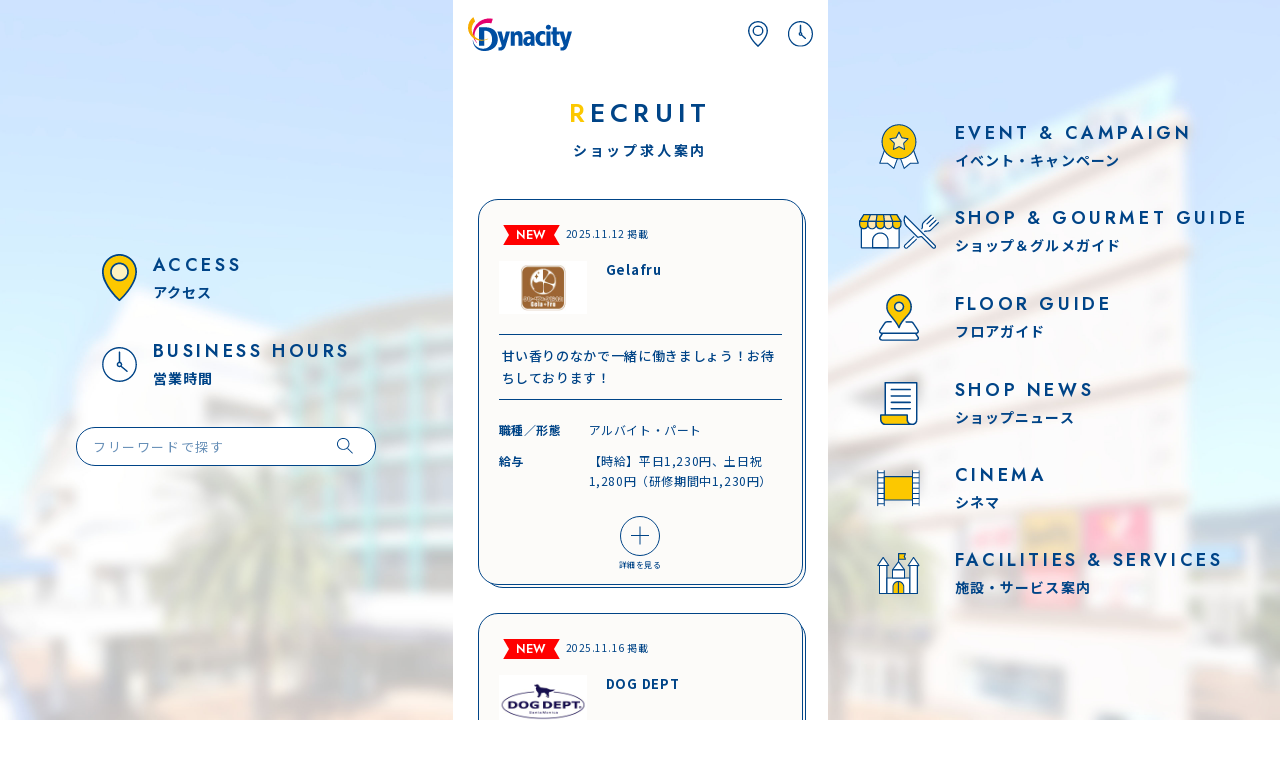

--- FILE ---
content_type: text/html; charset=UTF-8
request_url: https://www.dynacity.jp/recruit?page=1
body_size: 13348
content:
<!DOCTYPE html>
<html>

  <head>

    <meta charset="UTF-8">
<meta http-equiv="X-UA-Compatible" content="IE=edge">
<meta name="viewport" content="width=device-width, initial-scale=1.0, viewport-fit=cover">
<meta name="format-detection" content="telephone=no">
<meta name="keywords" content="">

    <title>求人案内 | ダイナシティ - 小田原市</title>
    <meta name="description" content="Dynacity（ダイナシティ）の 求人案内 ページです。小田原市中里にある大型ショッピングセンター、ダイナシティ。約200テナントを有し、WEST・WALK・EASTの3エリアから構成される商業施設です。">

    
<meta property="og:title" content="求人案内 | ダイナシティ - 小田原市" />
<meta property="og:type" content="article" />
<meta property="og:image" content="https://www.dynacity.jp/theme/dynacity/assets/images/ogp.png">
<meta property="og:url" content="https://www.dynacity.jp/recruit?page=1" />
<meta property="og:description" content="Dynacity（ダイナシティ）の 求人案内 ページです。小田原市中里にある大型ショッピングセンター、ダイナシティ。約200テナントを有し、WEST・WALK・EASTの3エリアから構成される商業施設です。" />
<meta property="og:site_name" content="ダイナシティ - 小田原市" />
<meta property="og:locale" content="ja">

<meta property="fb:admins" content="">
<meta property="fb:app_id" content="">

    <link rel="preconnect" href="https://fonts.googleapis.com">
<link rel="preconnect" href="https://fonts.gstatic.com" crossorigin>
<link rel="stylesheet" href="/theme/dynacity/assets/css/main.css">

<link href="https://fonts.googleapis.com/css2?family=Jost:wght@400;500;600;700&family=Noto+Sans+JP:wght@400;500;700&display=swap" rel="stylesheet">
    <link rel="stylesheet" href="/theme/dynacity/assets/css/pages/recruit/style.css">

    <!-- Google tag (gtag.js) -->
<script async src="https://www.googletagmanager.com/gtag/js?id=G-KJN6ZVQMCK"></script>
<script>
  window.dataLayer = window.dataLayer || [];
  function gtag(){dataLayer.push(arguments);}
  gtag('js', new Date());

  gtag('config', 'G-KJN6ZVQMCK');
</script>

  </head>

  <body>

    

    <div class="l-container">

      
  <header class="c-header js-c-header">
    <p class="header-logo">
      <a href="/"><img src="/theme/dynacity/assets/images/common/logo-dynacity.svg" alt="ダイナシティ"></a>
    </p>
    <ul class="icon-menu">
      <li>
        <a href="/access/"><img src="/theme/dynacity/assets/images/common/header-icon-map.svg" alt="アクセス" width="20"></a>
      </li>
      <li>
        <a href="/openhour/"><img src="/theme/dynacity/assets/images/common/header-icon-clock.svg" alt="営業時間" width="25"></a>
      </li>
    </ul>
  </header>


      <div class="l-body">
        <section class="l-section-container adjust-width recruit-container">
          <h1 class="c-section-title">
            <span class="main ff-en"><span>R</span>ECRUIT</span>
            <span class="sub">ショップ求人案内</span>
          </h1>
          <div class="recruit-list-item  -add-link">
            <div class="date">
                          <span class="new ff-en">NEW</span>
                          2025.11.12 掲載
            </div>
            <a class="shop-info" href="/shop/detail/248" target="_blank">
              <div class="logo"><img class="u-ofi -contain" src="/theme/dynacity/files/shop/ID00000248-20231115_120418-logo.jpg" alt="" loading="lazy"></div>
              <div class="info">
                <p class="shop-name">Gelafru</p>
                <p class="shop-category"></p>
              </div>
            </a>
            <p class="heading">甘い香りのなかで一緒に働きましょう！お待ちしております！</p>
            <div class="recruit-detail">
              <div class="recruit-detail-list">
                <div class="recruit-detail-main">
                                  <div class="recruit-detail-row">
                    <span class="title">職種／形態</span>
                    <span class="text">アルバイト・パート</span>
                  </div>
                                                  <div class="recruit-detail-row">
                    <span class="title">給与</span>
                    <span class="text">【時給】平日1,230円、土日祝1,280円（研修期間中1,230円）</span>
                  </div>
                                </div>

                <div class="recruit-detail-more">
                                  <div class="recruit-detail-row">
                    <span class="title">業務内容</span>
                    <span class="text">クレープ焼成、ドリンク作り、オープン・クローズ作業</span>
                  </div>
                                                  <div class="recruit-detail-row">
                    <span class="title">勤務時間</span>
                    <span class="text">シフト制、13:00～17:00、14:15～20:00</span>
                  </div>
                                                  <div class="recruit-detail-row">
                    <span class="title">待遇</span>
                    <span class="text">交通費支給、従業員割引あり</span>
                  </div>
                                                  <div class="recruit-detail-row">
                    <span class="title">連絡先</span>
                    <span class="text">【担当】福島<br />
【電話】080-7390-9580</span>
                  </div>
                                                  <div class="recruit-detail-row">
                    <span class="title">備考</span>
                    <span class="text">高校生不可</span>
                  </div>
                                </div>
              </div>
            </div>
            <div class="accordion-button more-button js-more-button">
              <div class="icon"><span></span></div>
              <p class="text">詳細を見る</p>
            </div>
          </div>
          <div class="recruit-list-item  -add-link">
            <div class="date">
                          <span class="new ff-en">NEW</span>
                          2025.11.16 掲載
            </div>
            <a class="shop-info" href="/shop/detail/304" target="_blank">
              <div class="logo"><img class="u-ofi -contain" src="/theme/dynacity/files/shop/ID00000304-20231114_181801-logo.jpg" alt="" loading="lazy"></div>
              <div class="info">
                <p class="shop-name">DOG DEPT</p>
                <p class="shop-category"></p>
              </div>
            </a>
            <p class="heading">わんちゃん好きな方お待ちしております！</p>
            <div class="recruit-detail">
              <div class="recruit-detail-list">
                <div class="recruit-detail-main">
                                  <div class="recruit-detail-row">
                    <span class="title">職種／形態</span>
                    <span class="text">アルバイト</span>
                  </div>
                                                  <div class="recruit-detail-row">
                    <span class="title">給与</span>
                    <span class="text">【時給】1,225円、土日祝日+150円</span>
                  </div>
                                </div>

                <div class="recruit-detail-more">
                                  <div class="recruit-detail-row">
                    <span class="title">業務内容</span>
                    <span class="text">販売員</span>
                  </div>
                                                  <div class="recruit-detail-row">
                    <span class="title">勤務時間</span>
                    <span class="text">9:30～17:15、週2日～</span>
                  </div>
                                                  <div class="recruit-detail-row">
                    <span class="title">待遇</span>
                    <span class="text">交通費支給（上限あり）、社販あり</span>
                  </div>
                                                  <div class="recruit-detail-row">
                    <span class="title">連絡先</span>
                    <span class="text">【担当】高見<br />
【電話】070-1004-1345</span>
                  </div>
                                                  <div class="recruit-detail-row">
                    <span class="title">備考</span>
                    <span class="text">学生不可</span>
                  </div>
                                </div>
              </div>
            </div>
            <div class="accordion-button more-button js-more-button">
              <div class="icon"><span></span></div>
              <p class="text">詳細を見る</p>
            </div>
          </div>
          <div class="recruit-list-item  -add-link">
            <div class="date">
                          2025.11.8 掲載
            </div>
            <a class="shop-info" href="/shop/detail/324" target="_blank">
              <div class="logo"><img class="u-ofi -contain" src="/theme/dynacity/files/shop/ID00000324-20240813_145328-logo.png" alt="" loading="lazy"></div>
              <div class="info">
                <p class="shop-name">はなまるうどん</p>
                <p class="shop-category"></p>
              </div>
            </a>
            <p class="heading">未経験OK！明るく元気な方お待ちしております！</p>
            <div class="recruit-detail">
              <div class="recruit-detail-list">
                <div class="recruit-detail-main">
                                  <div class="recruit-detail-row">
                    <span class="title">職種／形態</span>
                    <span class="text">アルバイト</span>
                  </div>
                                                  <div class="recruit-detail-row">
                    <span class="title">給与</span>
                    <span class="text">【時給】1,250円～</span>
                  </div>
                                </div>

                <div class="recruit-detail-more">
                                  <div class="recruit-detail-row">
                    <span class="title">業務内容</span>
                    <span class="text">うどん・天ぷらの調理、接客、レジ、洗い物など</span>
                  </div>
                                                  <div class="recruit-detail-row">
                    <span class="title">勤務時間</span>
                    <span class="text">9:00～20:30、シフト制、週2日～、時間・曜日応相談</span>
                  </div>
                                                  <div class="recruit-detail-row">
                    <span class="title">待遇</span>
                    <span class="text">交通費（1日600円まで）、食事補助あり、昇給制度あり、制服あり（規定あり）、社員登用制度、社会保険完備（規定あり）</span>
                  </div>
                                                  <div class="recruit-detail-row">
                    <span class="title">連絡先</span>
                    <span class="text">【担当】採用担当<br />
【電話】0120-043-044</span>
                  </div>
                                                </div>
              </div>
            </div>
            <div class="accordion-button more-button js-more-button">
              <div class="icon"><span></span></div>
              <p class="text">詳細を見る</p>
            </div>
          </div>
          <div class="recruit-list-item  -add-link">
            <div class="date">
                          2025.11.4 掲載
            </div>
            <a class="shop-info" href="/shop/detail/247" target="_blank">
              <div class="logo"><img class="u-ofi -contain" src="/theme/dynacity/files/shop/ID00000247-20231114_202310-logo.jpg" alt="" loading="lazy"></div>
              <div class="info">
                <p class="shop-name">幸楽苑</p>
                <p class="shop-category"></p>
              </div>
            </a>
            <p class="heading">初めての方でも大丈夫　丁寧に教えます</p>
            <div class="recruit-detail">
              <div class="recruit-detail-list">
                <div class="recruit-detail-main">
                                  <div class="recruit-detail-row">
                    <span class="title">職種／形態</span>
                    <span class="text">アルバイト・パート</span>
                  </div>
                                                  <div class="recruit-detail-row">
                    <span class="title">給与</span>
                    <span class="text">【時給】1,225円</span>
                  </div>
                                </div>

                <div class="recruit-detail-more">
                                  <div class="recruit-detail-row">
                    <span class="title">業務内容</span>
                    <span class="text">接客・調理</span>
                  </div>
                                                  <div class="recruit-detail-row">
                    <span class="title">勤務時間</span>
                    <span class="text">シフト制　※毎週毎に応相談</span>
                  </div>
                                                  <div class="recruit-detail-row">
                    <span class="title">待遇</span>
                    <span class="text">交通費支給（条件あり）、まかない制度あり</span>
                  </div>
                                                  <div class="recruit-detail-row">
                    <span class="title">連絡先</span>
                    <span class="text">【担当】高橋<br />
【電話】0465-46-1235</span>
                  </div>
                                                  <div class="recruit-detail-row">
                    <span class="title">備考</span>
                    <span class="text">土日祝日出勤可能な方大歓迎</span>
                  </div>
                                </div>
              </div>
            </div>
            <div class="accordion-button more-button js-more-button">
              <div class="icon"><span></span></div>
              <p class="text">詳細を見る</p>
            </div>
          </div>
          <div class="recruit-list-item  -add-link">
            <div class="date">
                          2025.11.2 掲載
            </div>
            <a class="shop-info" href="/shop/detail/310" target="_blank">
              <div class="logo"><img class="u-ofi -contain" src="/theme/dynacity/files/shop/ID00000310-20231114_181350-logo.jpg" alt="" loading="lazy"></div>
              <div class="info">
                <p class="shop-name">ABC-MART</p>
                <p class="shop-category"></p>
              </div>
            </a>
            <p class="heading">アルバイト初めての方も大歓迎！明るく元気な方お待ちしております！</p>
            <div class="recruit-detail">
              <div class="recruit-detail-list">
                <div class="recruit-detail-main">
                                  <div class="recruit-detail-row">
                    <span class="title">職種／形態</span>
                    <span class="text">アルバイト・パート</span>
                  </div>
                                                  <div class="recruit-detail-row">
                    <span class="title">給与</span>
                    <span class="text">【時給】1,225円～</span>
                  </div>
                                </div>

                <div class="recruit-detail-more">
                                  <div class="recruit-detail-row">
                    <span class="title">業務内容</span>
                    <span class="text">接客販売、レジ業務、入荷処理など</span>
                  </div>
                                                  <div class="recruit-detail-row">
                    <span class="title">勤務時間</span>
                    <span class="text">9:30～20:30、シフト制、週3日～、1日5時間以上、土日祝出勤可能な方</span>
                  </div>
                                                  <div class="recruit-detail-row">
                    <span class="title">待遇</span>
                    <span class="text">交通費支給、従業員割引ありなど</span>
                  </div>
                                                  <div class="recruit-detail-row">
                    <span class="title">連絡先</span>
                    <span class="text">【担当】辻村<br />
【電話】0465-46-1261</span>
                  </div>
                                                </div>
              </div>
            </div>
            <div class="accordion-button more-button js-more-button">
              <div class="icon"><span></span></div>
              <p class="text">詳細を見る</p>
            </div>
          </div>
          <div class="recruit-list-item  -add-link">
            <div class="date">
                          2025.10.24 掲載
            </div>
            <a class="shop-info" href="/shop/detail/293" target="_blank">
              <div class="logo"><img class="u-ofi -contain" src="/theme/dynacity/files/shop/ID00000293-20231114_182816-logo.jpg" alt="" loading="lazy"></div>
              <div class="info">
                <p class="shop-name">エマ＆アグレアーブル</p>
                <p class="shop-category"></p>
              </div>
            </a>
            <p class="heading">婦人服のセレクトショップを運営している会社です。さまざまな日常にそっと溶け込む、カジュアルテイストを中心にお客様へコーディネイトしていただきます。</p>
            <div class="recruit-detail">
              <div class="recruit-detail-list">
                <div class="recruit-detail-main">
                                  <div class="recruit-detail-row">
                    <span class="title">職種／形態</span>
                    <span class="text">パート</span>
                  </div>
                                                  <div class="recruit-detail-row">
                    <span class="title">給与</span>
                    <span class="text">【時給】1,250円</span>
                  </div>
                                </div>

                <div class="recruit-detail-more">
                                  <div class="recruit-detail-row">
                    <span class="title">業務内容</span>
                    <span class="text">婦人服の販売、接客、レジ業務、商品品出し、検品、陳列、棚卸し、店内商品管理、清掃、電話応対、事務業務等</span>
                  </div>
                                                  <div class="recruit-detail-row">
                    <span class="title">勤務時間</span>
                    <span class="text">10時～20時、シフトによる8時間（うち休憩１時間）</span>
                  </div>
                                                  <div class="recruit-detail-row">
                    <span class="title">待遇</span>
                    <span class="text">交通費支給、従業員割引制度あり、報奨金制度、20日以上勤務の方は社会保険加入（要相談）※各、社内規定あり</span>
                  </div>
                                                  <div class="recruit-detail-row">
                    <span class="title">連絡先</span>
                    <span class="text">【担当】安田<br />
【電話】03-5709-1520</span>
                  </div>
                                                  <div class="recruit-detail-row">
                    <span class="title">備考</span>
                    <span class="text">未経験者の方も先輩社員がやさしく教えます！経験者の方もまずはお電話ください<br />
※特例措置事業場（週44時間・小売業）</span>
                  </div>
                                </div>
              </div>
            </div>
            <div class="accordion-button more-button js-more-button">
              <div class="icon"><span></span></div>
              <p class="text">詳細を見る</p>
            </div>
          </div>
          <div class="recruit-list-item  -add-link">
            <div class="date">
                          2025.10.24 掲載
            </div>
            <a class="shop-info" href="/shop/detail/299" target="_blank">
              <div class="logo"><img class="u-ofi -contain" src="/theme/dynacity/files/shop/ID00000299-20231114_182325-logo.jpg" alt="" loading="lazy"></div>
              <div class="info">
                <p class="shop-name">B.L.U.E With Four rooms</p>
                <p class="shop-category"></p>
              </div>
            </a>
            <p class="heading">未経験者歓迎です！お気軽にご相談ください！</p>
            <div class="recruit-detail">
              <div class="recruit-detail-list">
                <div class="recruit-detail-main">
                                  <div class="recruit-detail-row">
                    <span class="title">職種／形態</span>
                    <span class="text">アルバイト・パート</span>
                  </div>
                                                  <div class="recruit-detail-row">
                    <span class="title">給与</span>
                    <span class="text">【時給】1,225円</span>
                  </div>
                                </div>

                <div class="recruit-detail-more">
                                  <div class="recruit-detail-row">
                    <span class="title">業務内容</span>
                    <span class="text">接客販売を中心とした店内業務・商品整理</span>
                  </div>
                                                  <div class="recruit-detail-row">
                    <span class="title">勤務時間</span>
                    <span class="text">9:30～20:30（シフト制）、週2日～、勤務時間応相談</span>
                  </div>
                                                  <div class="recruit-detail-row">
                    <span class="title">待遇</span>
                    <span class="text">交通費規定内支給（月5万円まで）、商品割引制度あり、社会保険完備、産休制度あり</span>
                  </div>
                                                  <div class="recruit-detail-row">
                    <span class="title">連絡先</span>
                    <span class="text">株式会社キャン採用担当<br />
問い合わせ：https://can-job.net/jobfind-pc/job/Kanto/894</span>
                  </div>
                                                  <div class="recruit-detail-row">
                    <span class="title">備考</span>
                    <span class="text">高卒以上、土日祝も勤務できる方歓迎！</span>
                  </div>
                                </div>
              </div>
            </div>
            <div class="accordion-button more-button js-more-button">
              <div class="icon"><span></span></div>
              <p class="text">詳細を見る</p>
            </div>
          </div>
          <div class="recruit-list-item  -add-link">
            <div class="date">
                          2025.10.20 掲載
            </div>
            <a class="shop-info" href="/shop/detail/199" target="_blank">
              <div class="logo"><img class="u-ofi -contain" src="/theme/dynacity/files/shop/ID00000199-20231114_204227-logo.jpg" alt="" loading="lazy"></div>
              <div class="info">
                <p class="shop-name">銀座コージーコーナー</p>
                <p class="shop-category"></p>
              </div>
            </a>
            <p class="heading">明るく元気な方、大歓迎！ケーキ好きな方、お待ちしております！</p>
            <div class="recruit-detail">
              <div class="recruit-detail-list">
                <div class="recruit-detail-main">
                                  <div class="recruit-detail-row">
                    <span class="title">職種／形態</span>
                    <span class="text">アルバイト</span>
                  </div>
                                                  <div class="recruit-detail-row">
                    <span class="title">給与</span>
                    <span class="text">【時給】1,230円</span>
                  </div>
                                </div>

                <div class="recruit-detail-more">
                                  <div class="recruit-detail-row">
                    <span class="title">業務内容</span>
                    <span class="text">ケーキ販売</span>
                  </div>
                                                  <div class="recruit-detail-row">
                    <span class="title">勤務時間</span>
                    <span class="text">（シフト制）15:00～20:30、週1日～、時間は応相談</span>
                  </div>
                                                  <div class="recruit-detail-row">
                    <span class="title">待遇</span>
                    <span class="text">制服貸与、交通費支給（会社規定）、従業員20％割引</span>
                  </div>
                                                  <div class="recruit-detail-row">
                    <span class="title">連絡先</span>
                    <span class="text">【担当】三角、原島<br />
【電話】0465-20-8841</span>
                  </div>
                                                  <div class="recruit-detail-row">
                    <span class="title">備考</span>
                    <span class="text">高校生大歓迎</span>
                  </div>
                                </div>
              </div>
            </div>
            <div class="accordion-button more-button js-more-button">
              <div class="icon"><span></span></div>
              <p class="text">詳細を見る</p>
            </div>
          </div>
          <div class="recruit-list-item  -add-link">
            <div class="date">
                          2025.10.17 掲載
            </div>
            <a class="shop-info" href="/shop/detail/227" target="_blank">
              <div class="logo"><img class="u-ofi -contain" src="/theme/dynacity/files/shop/ID00000227-20231114_203115-logo.jpg" alt="" loading="lazy"></div>
              <div class="info">
                <p class="shop-name">鎌倉パスタ</p>
                <p class="shop-category"></p>
              </div>
            </a>
            <p class="heading">平日朝～お昼の時間帯に入れる方大歓迎！明るく元気な方お待ちしております。</p>
            <div class="recruit-detail">
              <div class="recruit-detail-list">
                <div class="recruit-detail-main">
                                  <div class="recruit-detail-row">
                    <span class="title">職種／形態</span>
                    <span class="text">アルバイト・パート</span>
                  </div>
                                                  <div class="recruit-detail-row">
                    <span class="title">給与</span>
                    <span class="text">【時給】1,250円～</span>
                  </div>
                                </div>

                <div class="recruit-detail-more">
                                  <div class="recruit-detail-row">
                    <span class="title">業務内容</span>
                    <span class="text">調理、接客（料理運びから始まり、お客様接客がスタートになります）</span>
                  </div>
                                                  <div class="recruit-detail-row">
                    <span class="title">勤務時間</span>
                    <span class="text">9:00～11:00の朝のスタンバイだけでもOK！<br />
9:00～15:00の間のシフト制</span>
                  </div>
                                                  <div class="recruit-detail-row">
                    <span class="title">待遇</span>
                    <span class="text">公共交通機関交通費支給、マイカー通勤可</span>
                  </div>
                                                  <div class="recruit-detail-row">
                    <span class="title">連絡先</span>
                    <span class="text">【担当】ミウラ<br />
【電話】070-9072-3816</span>
                  </div>
                                                </div>
              </div>
            </div>
            <div class="accordion-button more-button js-more-button">
              <div class="icon"><span></span></div>
              <p class="text">詳細を見る</p>
            </div>
          </div>
          <div class="recruit-list-item  -add-link">
            <div class="date">
                          2025.10.14 掲載
            </div>
            <a class="shop-info" href="/shop/detail/267" target="_blank">
              <div class="logo"><img class="u-ofi -contain" src="/theme/dynacity/files/shop/ID00000267-20240305_171544-logo.png" alt="" loading="lazy"></div>
              <div class="info">
                <p class="shop-name">coen Grand Store</p>
                <p class="shop-category"></p>
              </div>
            </a>
            <p class="heading">「遊びのデザイン」をコンセプトにカジュアルマインドでファッションとライフスタイルを提案するブランドです！</p>
            <div class="recruit-detail">
              <div class="recruit-detail-list">
                <div class="recruit-detail-main">
                                  <div class="recruit-detail-row">
                    <span class="title">職種／形態</span>
                    <span class="text">アルバイト・パート</span>
                  </div>
                                                  <div class="recruit-detail-row">
                    <span class="title">給与</span>
                    <span class="text">【時給】1,230円～</span>
                  </div>
                                </div>

                <div class="recruit-detail-more">
                                  <div class="recruit-detail-row">
                    <span class="title">業務内容</span>
                    <span class="text">接客、レジ、商品陳列、品出し、スタイリング発信</span>
                  </div>
                                                  <div class="recruit-detail-row">
                    <span class="title">勤務時間</span>
                    <span class="text">9:30～20:30、週2日～・1日3時間～OK</span>
                  </div>
                                                  <div class="recruit-detail-row">
                    <span class="title">待遇</span>
                    <span class="text">交通費支給（規定）、スタッフ割引あり、昇給あり、正社員登用あり、社保あり、マイカー通勤あり（駐車場あり）</span>
                  </div>
                                                  <div class="recruit-detail-row">
                    <span class="title">連絡先</span>
                    <span class="text">【担当】片野<br />
【電話】0465-45-2301</span>
                  </div>
                                                  <div class="recruit-detail-row">
                    <span class="title">備考</span>
                    <span class="text">高校生不可</span>
                  </div>
                                </div>
              </div>
            </div>
            <div class="accordion-button more-button js-more-button">
              <div class="icon"><span></span></div>
              <p class="text">詳細を見る</p>
            </div>
          </div>
          <div class="recruit-list-item  -add-link">
            <div class="date">
                          2025.10.14 掲載
            </div>
            <a class="shop-info" href="/shop/detail/329" target="_blank">
              <div class="logo"><img class="u-ofi -contain" src="/theme/dynacity/files/shop/ID00000329-20250512_173717-logo.jpg" alt="" loading="lazy"></div>
              <div class="info">
                <p class="shop-name">sasaya sweets</p>
                <p class="shop-category"></p>
              </div>
            </a>
            <p class="heading">初めてのアルバイトをしたい、お菓子に興味がある方お待ちしてます！</p>
            <div class="recruit-detail">
              <div class="recruit-detail-list">
                <div class="recruit-detail-main">
                                  <div class="recruit-detail-row">
                    <span class="title">職種／形態</span>
                    <span class="text">アルバイト</span>
                  </div>
                                                  <div class="recruit-detail-row">
                    <span class="title">給与</span>
                    <span class="text">【時給】1,230円</span>
                  </div>
                                </div>

                <div class="recruit-detail-more">
                                  <div class="recruit-detail-row">
                    <span class="title">業務内容</span>
                    <span class="text">オリジナルスイーツ、スイーツギフト、ジェラート販売</span>
                  </div>
                                                  <div class="recruit-detail-row">
                    <span class="title">勤務時間</span>
                    <span class="text">9:30～20:30（シフト制、週1～2日）</span>
                  </div>
                                                  <div class="recruit-detail-row">
                    <span class="title">待遇</span>
                    <span class="text">制服一部貸与、交通費支給（規定あり）</span>
                  </div>
                                                  <div class="recruit-detail-row">
                    <span class="title">連絡先</span>
                    <span class="text">【担当】タイラ<br />
【電話】0465-20-7786</span>
                  </div>
                                                  <div class="recruit-detail-row">
                    <span class="title">備考</span>
                    <span class="text">高校生不可</span>
                  </div>
                                </div>
              </div>
            </div>
            <div class="accordion-button more-button js-more-button">
              <div class="icon"><span></span></div>
              <p class="text">詳細を見る</p>
            </div>
          </div>
          <div class="recruit-list-item  -add-link">
            <div class="date">
                          2025.10.11 掲載
            </div>
            <a class="shop-info" href="/shop/detail/164" target="_blank">
              <div class="logo"><img class="u-ofi -contain" src="/theme/dynacity/files/shop/ID00000164-20231116_110517-logo.jpg" alt="" loading="lazy"></div>
              <div class="info">
                <p class="shop-name">ダイドースポーツ</p>
                <p class="shop-category"></p>
              </div>
            </a>
            <p class="heading">接客することが好き！スポーツが好き。運動指導やってみたい方お待ちしてます！</p>
            <div class="recruit-detail">
              <div class="recruit-detail-list">
                <div class="recruit-detail-main">
                                  <div class="recruit-detail-row">
                    <span class="title">職種／形態</span>
                    <span class="text">アルバイト・パート</span>
                  </div>
                                                  <div class="recruit-detail-row">
                    <span class="title">給与</span>
                    <span class="text">【時給】1,230円～　※交通費別途支給</span>
                  </div>
                                </div>

                <div class="recruit-detail-more">
                                  <div class="recruit-detail-row">
                    <span class="title">業務内容</span>
                    <span class="text">フロントでの受付業務、スイミングコーチ、トレーニングジムでの運動指導、清掃スタッフ</span>
                  </div>
                                                  <div class="recruit-detail-row">
                    <span class="title">勤務時間</span>
                    <span class="text">8:00～23:00、シフト制、週2日以上、1日3時間～</span>
                  </div>
                                                  <div class="recruit-detail-row">
                    <span class="title">待遇</span>
                    <span class="text">施設無料利用できます</span>
                  </div>
                                                  <div class="recruit-detail-row">
                    <span class="title">連絡先</span>
                    <span class="text">【担当】栗原<br />
【電話】0465-47-4715</span>
                  </div>
                                                  <div class="recruit-detail-row">
                    <span class="title">備考</span>
                    <span class="text">高校生不可</span>
                  </div>
                                </div>
              </div>
            </div>
            <div class="accordion-button more-button js-more-button">
              <div class="icon"><span></span></div>
              <p class="text">詳細を見る</p>
            </div>
          </div>
          <div class="recruit-list-item  -add-link">
            <div class="date">
                          2025.10.1 掲載
            </div>
            <a class="shop-info" href="/shop/detail/116" target="_blank">
              <div class="logo"><img class="u-ofi -contain" src="/theme/dynacity/files/shop/ID00000116-20231116_123146-logo.jpg" alt="" loading="lazy"></div>
              <div class="info">
                <p class="shop-name">WonderRex</p>
                <p class="shop-category"></p>
              </div>
            </a>
            <p class="heading">レジ打ち中心に接客全般を行っていただくお仕事です。初めてでも大丈夫！先輩スタッフが優しく教えます。</p>
            <div class="recruit-detail">
              <div class="recruit-detail-list">
                <div class="recruit-detail-main">
                                  <div class="recruit-detail-row">
                    <span class="title">職種／形態</span>
                    <span class="text">アルバイト・パート</span>
                  </div>
                                                  <div class="recruit-detail-row">
                    <span class="title">給与</span>
                    <span class="text">【時給】1,225円</span>
                  </div>
                                </div>

                <div class="recruit-detail-more">
                                  <div class="recruit-detail-row">
                    <span class="title">業務内容</span>
                    <span class="text">未経験でも大丈夫！ブランドアイテムを中心にリユース事業を展開している当社でスタッフを募集！</span>
                  </div>
                                                  <div class="recruit-detail-row">
                    <span class="title">勤務時間</span>
                    <span class="text">月～日（全曜日シフト制）、週3～4日、1日4.5時間～、勤怠時間帯9:30～20:20</span>
                  </div>
                                                  <div class="recruit-detail-row">
                    <span class="title">待遇</span>
                    <span class="text">交通費支給、従業員割引制度あり、WワークOK</span>
                  </div>
                                                  <div class="recruit-detail-row">
                    <span class="title">連絡先</span>
                    <span class="text">【担当】岡田<br />
【電話】0465-43-9980</span>
                  </div>
                                                  <div class="recruit-detail-row">
                    <span class="title">備考</span>
                    <span class="text">学生不可、未経験OK、午後のみOK、長期歓迎、車・バイク通勤OK</span>
                  </div>
                                </div>
              </div>
            </div>
            <div class="accordion-button more-button js-more-button">
              <div class="icon"><span></span></div>
              <p class="text">詳細を見る</p>
            </div>
          </div>
          <div class="recruit-list-item  -add-link">
            <div class="date">
                          2025.10.4 掲載
            </div>
            <a class="shop-info" href="/shop/detail/155" target="_blank">
              <div class="logo"><img class="u-ofi -contain" src="/theme/dynacity/files/shop/ID00000155-20231116_112206-logo.jpg" alt="" loading="lazy"></div>
              <div class="info">
                <p class="shop-name">ラフィネ</p>
                <p class="shop-category"></p>
              </div>
            </a>
            <p class="heading">未経験でも安心充実の教育制度でセラピストデビューをサポートします！</p>
            <div class="recruit-detail">
              <div class="recruit-detail-list">
                <div class="recruit-detail-main">
                                  <div class="recruit-detail-row">
                    <span class="title">職種／形態</span>
                    <span class="text">業務委託</span>
                  </div>
                                                  <div class="recruit-detail-row">
                    <span class="title">給与</span>
                    <span class="text">完全歩合制（分単位での報酬換算）、1時間2,232円～3,762円（37.2円～62.7円/分）</span>
                  </div>
                                </div>

                <div class="recruit-detail-more">
                                  <div class="recruit-detail-row">
                    <span class="title">業務内容</span>
                    <span class="text">ボディケアやリフレクソロジーをオールハンドで行い、お客様に癒しを提供するお仕事です。<br />
その他、接客、レジ、お会計</span>
                  </div>
                                                  <div class="recruit-detail-row">
                    <span class="title">勤務時間</span>
                    <span class="text">11:00～20:00、シフト制、週3日～日曜日出勤可能な方、大歓迎！</span>
                  </div>
                                                  <div class="recruit-detail-row">
                    <span class="title">待遇</span>
                    <span class="text">未経験でも始められる無料研修制度あり。キャリアパス制度でランクに応じて収入アップ！</span>
                  </div>
                                                  <div class="recruit-detail-row">
                    <span class="title">連絡先</span>
                    <span class="text">ボディワーク採用担当<br />
https://www.bodywork.co.jp/recruit</span>
                  </div>
                                                  <div class="recruit-detail-row">
                    <span class="title">備考</span>
                    <span class="text">学歴、職歴、性別などの条件はございません<br />
18歳以下の方、学生不可</span>
                  </div>
                                </div>
              </div>
            </div>
            <div class="accordion-button more-button js-more-button">
              <div class="icon"><span></span></div>
              <p class="text">詳細を見る</p>
            </div>
          </div>
          <div class="recruit-list-item  -add-link">
            <div class="date">
                          2025.10.4 掲載
            </div>
            <a class="shop-info" href="/shop/detail/196" target="_blank">
              <div class="logo"><img class="u-ofi -contain" src="/theme/dynacity/files/shop/ID00000196-20231114_204338-logo.jpg" alt="" loading="lazy"></div>
              <div class="info">
                <p class="shop-name">CASTLE SEA COFFEE</p>
                <p class="shop-category"></p>
              </div>
            </a>
            <p class="heading">ハンドドリップでの提供に興味がある方、スペシャリティコーヒーに関心のある方、お待ちしております！</p>
            <div class="recruit-detail">
              <div class="recruit-detail-list">
                <div class="recruit-detail-main">
                                  <div class="recruit-detail-row">
                    <span class="title">職種／形態</span>
                    <span class="text">アルバイト・パート</span>
                  </div>
                                                  <div class="recruit-detail-row">
                    <span class="title">給与</span>
                    <span class="text">【時給】1,230円、試用期間あり</span>
                  </div>
                                </div>

                <div class="recruit-detail-more">
                                  <div class="recruit-detail-row">
                    <span class="title">業務内容</span>
                    <span class="text">コーヒー豆の販売、ドリンク提供</span>
                  </div>
                                                  <div class="recruit-detail-row">
                    <span class="title">勤務時間</span>
                    <span class="text">週2～3日程度、1日5～7時間</span>
                  </div>
                                                  <div class="recruit-detail-row">
                    <span class="title">待遇</span>
                    <span class="text">制服一部貸与、従業員割引制度、交通費支給（規定あり）</span>
                  </div>
                                                  <div class="recruit-detail-row">
                    <span class="title">連絡先</span>
                    <span class="text">【担当】高田<br />
【電話】0465-43-8056</span>
                  </div>
                                                  <div class="recruit-detail-row">
                    <span class="title">備考</span>
                    <span class="text">高校生不可</span>
                  </div>
                                </div>
              </div>
            </div>
            <div class="accordion-button more-button js-more-button">
              <div class="icon"><span></span></div>
              <p class="text">詳細を見る</p>
            </div>
          </div>
          <div class="recruit-list-item  -add-link">
            <div class="date">
                          2025.10.4 掲載
            </div>
            <a class="shop-info" href="/shop/detail/217" target="_blank">
              <div class="logo"><img class="u-ofi -contain" src="/theme/dynacity/files/shop/ID00000217-20231114_203449-logo.jpg" alt="" loading="lazy"></div>
              <div class="info">
                <p class="shop-name">フロ プレステージュ</p>
                <p class="shop-category"></p>
              </div>
            </a>
            <p class="heading">接客が好きな方、明るく元気な方、お待ちしております！</p>
            <div class="recruit-detail">
              <div class="recruit-detail-list">
                <div class="recruit-detail-main">
                                  <div class="recruit-detail-row">
                    <span class="title">職種／形態</span>
                    <span class="text">アルバイト・パート</span>
                  </div>
                                                  <div class="recruit-detail-row">
                    <span class="title">給与</span>
                    <span class="text">【時給】1,225円～、土日祝は時給70円UP、昇給有り</span>
                  </div>
                                </div>

                <div class="recruit-detail-more">
                                  <div class="recruit-detail-row">
                    <span class="title">業務内容</span>
                    <span class="text">ケーキ、タルト、総菜の製造、販売</span>
                  </div>
                                                  <div class="recruit-detail-row">
                    <span class="title">勤務時間</span>
                    <span class="text">8:30～20:45の時間で1日3h、週2日～OK</span>
                  </div>
                                                  <div class="recruit-detail-row">
                    <span class="title">待遇</span>
                    <span class="text">交通費一部支給、月額2万円まで</span>
                  </div>
                                                  <div class="recruit-detail-row">
                    <span class="title">連絡先</span>
                    <span class="text">採用担当<br />
【電話】0465-44-4261</span>
                  </div>
                                                </div>
              </div>
            </div>
            <div class="accordion-button more-button js-more-button">
              <div class="icon"><span></span></div>
              <p class="text">詳細を見る</p>
            </div>
          </div>
          <div class="recruit-list-item  -add-link">
            <div class="date">
                          2025.10.4 掲載
            </div>
            <a class="shop-info" href="/shop/detail/219" target="_blank">
              <div class="logo"><img class="u-ofi -contain" src="/theme/dynacity/files/shop/ID00000219-20231114_203409-logo.jpg" alt="" loading="lazy"></div>
              <div class="info">
                <p class="shop-name">ミスタードーナツ</p>
                <p class="shop-category"></p>
              </div>
            </a>
            <p class="heading">明るくて元気な方大歓迎です！親切・丁寧に指導します！</p>
            <div class="recruit-detail">
              <div class="recruit-detail-list">
                <div class="recruit-detail-main">
                                  <div class="recruit-detail-row">
                    <span class="title">職種／形態</span>
                    <span class="text">アルバイト</span>
                  </div>
                                                  <div class="recruit-detail-row">
                    <span class="title">給与</span>
                    <span class="text">【時給】1,225円～</span>
                  </div>
                                </div>

                <div class="recruit-detail-more">
                                  <div class="recruit-detail-row">
                    <span class="title">業務内容</span>
                    <span class="text">ドーナツの製造、販売、清掃</span>
                  </div>
                                                  <div class="recruit-detail-row">
                    <span class="title">勤務時間</span>
                    <span class="text">6:00～22:00（週2日以上、1日3時間～、時間は応相談）</span>
                  </div>
                                                  <div class="recruit-detail-row">
                    <span class="title">待遇</span>
                    <span class="text">従業員割引あり、休憩時ドリンク・ドーナツあり</span>
                  </div>
                                                  <div class="recruit-detail-row">
                    <span class="title">連絡先</span>
                    <span class="text">【担当】瀬戸、正田<br />
【電話】0465-46-8678</span>
                  </div>
                                                </div>
              </div>
            </div>
            <div class="accordion-button more-button js-more-button">
              <div class="icon"><span></span></div>
              <p class="text">詳細を見る</p>
            </div>
          </div>
          <div class="recruit-list-item  -add-link">
            <div class="date">
                          2025.10.4 掲載
            </div>
            <a class="shop-info" href="/shop/detail/251" target="_blank">
              <div class="logo"><img class="u-ofi -contain" src="/theme/dynacity/files/shop/ID00000251-20250606_092515-logo.jpg" alt="" loading="lazy"></div>
              <div class="info">
                <p class="shop-name">ゼッテリア</p>
                <p class="shop-category"></p>
              </div>
            </a>
            <p class="heading">6月からリニューアルオープンしました！未経験の方歓迎！</p>
            <div class="recruit-detail">
              <div class="recruit-detail-list">
                <div class="recruit-detail-main">
                                  <div class="recruit-detail-row">
                    <span class="title">職種／形態</span>
                    <span class="text">アルバイト・パート</span>
                  </div>
                                                  <div class="recruit-detail-row">
                    <span class="title">給与</span>
                    <span class="text">【時給】1,250円</span>
                  </div>
                                </div>

                <div class="recruit-detail-more">
                                  <div class="recruit-detail-row">
                    <span class="title">業務内容</span>
                    <span class="text">飲食物の製造・販売、それに伴う接客・清掃業務</span>
                  </div>
                                                  <div class="recruit-detail-row">
                    <span class="title">勤務時間</span>
                    <span class="text">【平日】14:00～20:30<br />
【土日祝】9:00～14:00、14:00～20:00</span>
                  </div>
                                                  <div class="recruit-detail-row">
                    <span class="title">待遇</span>
                    <span class="text">食事補助、企業優待あり</span>
                  </div>
                                                  <div class="recruit-detail-row">
                    <span class="title">連絡先</span>
                    <span class="text">採用担当<br />
【電話】0120-29-5770</span>
                  </div>
                                                  <div class="recruit-detail-row">
                    <span class="title">備考</span>
                    <span class="text">週1日・1日2h～OK、まずはご連絡お待ちしております。</span>
                  </div>
                                </div>
              </div>
            </div>
            <div class="accordion-button more-button js-more-button">
              <div class="icon"><span></span></div>
              <p class="text">詳細を見る</p>
            </div>
          </div>
          <div class="recruit-list-item  -add-link">
            <div class="date">
                          2025.9.26 掲載
            </div>
            <a class="shop-info" href="/shop/detail/268" target="_blank">
              <div class="logo"><img class="u-ofi -contain" src="/theme/dynacity/files/shop/ID00000268-20231114_185047-logo.jpg" alt="" loading="lazy"></div>
              <div class="info">
                <p class="shop-name">studio CLIP</p>
                <p class="shop-category"></p>
              </div>
            </a>
            <p class="heading">ほとんどのスタッフが未経験からのスタートです！人と話すこと、ファッションが好きな方大歓迎です！</p>
            <div class="recruit-detail">
              <div class="recruit-detail-list">
                <div class="recruit-detail-main">
                                  <div class="recruit-detail-row">
                    <span class="title">職種／形態</span>
                    <span class="text">アルバイト・パート</span>
                  </div>
                                                  <div class="recruit-detail-row">
                    <span class="title">給与</span>
                    <span class="text">【時給】1,230円～</span>
                  </div>
                                </div>

                <div class="recruit-detail-more">
                                  <div class="recruit-detail-row">
                    <span class="title">業務内容</span>
                    <span class="text">洋服や雑貨の接客、販売業務をお願いします。商品の説明など接客、レジでの販売対応、その他商品の整理など店内の幅広い業務です</span>
                  </div>
                                                  <div class="recruit-detail-row">
                    <span class="title">勤務時間</span>
                    <span class="text">9:30～20:30（シフト制、8時間以内）、希望は面接時にご相談ください</span>
                  </div>
                                                  <div class="recruit-detail-row">
                    <span class="title">待遇</span>
                    <span class="text">交通費支給（月5万円まで）、昇給制度あり、スタッフ割引、社会保険制度、労災、正社員登用制度</span>
                  </div>
                                                  <div class="recruit-detail-row">
                    <span class="title">連絡先</span>
                    <span class="text">【担当】青木<br />
【電話】0465-48-2573</span>
                  </div>
                                                  <div class="recruit-detail-row">
                    <span class="title">備考</span>
                    <span class="text">高校生不可</span>
                  </div>
                                </div>
              </div>
            </div>
            <div class="accordion-button more-button js-more-button">
              <div class="icon"><span></span></div>
              <p class="text">詳細を見る</p>
            </div>
          </div>
          <div class="recruit-list-item  -add-link">
            <div class="date">
                          2025.10.1 掲載
            </div>
            <a class="shop-info" href="/shop/detail/187" target="_blank">
              <div class="logo"><img class="u-ofi -contain" src="/theme/dynacity/files/shop/ID00000187-20240712_103135-logo.jpg" alt="" loading="lazy"></div>
              <div class="info">
                <p class="shop-name">au Style</p>
                <p class="shop-category"></p>
              </div>
            </a>
            <p class="heading">9割以上が未経験スタート！販売手当や資格取得で給与UP可能！頑張りをしっかり評価します！</p>
            <div class="recruit-detail">
              <div class="recruit-detail-list">
                <div class="recruit-detail-main">
                                  <div class="recruit-detail-row">
                    <span class="title">職種／形態</span>
                    <span class="text">正社員</span>
                  </div>
                                                  <div class="recruit-detail-row">
                    <span class="title">給与</span>
                    <span class="text">【月給】220,000円～（内訳：基本給190,000円+基礎販売手当25,000円+精勤手当5,000円）</span>
                  </div>
                                </div>

                <div class="recruit-detail-more">
                                  <div class="recruit-detail-row">
                    <span class="title">業務内容</span>
                    <span class="text">お客様のニーズに合った機種やプランを提案したり、各種契約のお手続き、お客様のお困りごとに寄り添い、解決するためのお手伝いをするコンサルタントのようなお仕事です。自分の対応によって、お客様に笑顔になっていただけるやりがいのあるお仕事です。</span>
                  </div>
                                                  <div class="recruit-detail-row">
                    <span class="title">勤務時間</span>
                    <span class="text">9:40～20:00（シフト制）、早番：9:40～19:10、中番：10:00～19:30、遅番：10:30～20:00、実働8時間、休憩60分、残業：月10～15時間程度、休日：月8日、リフレッシュ休暇：年間12日※旅行などの長期休暇も可能、有給休暇</span>
                  </div>
                                                  <div class="recruit-detail-row">
                    <span class="title">待遇</span>
                    <span class="text">社会保険完備、昇給年１回、賞与年２回、制服貸与、社員割引、表彰制度、研修制度、健康診断、会食費支給、交通費支給、時間外手当（１分単位で支給）、販売手当、資格手当、扶養手当、語学手当、役職手当、正月手当、宿泊費補助、通信費補助、社内イベント、各種サークル活動</span>
                  </div>
                                                  <div class="recruit-detail-row">
                    <span class="title">連絡先</span>
                    <span class="text">【担当】株式会社ヴィレッジ・テレコム　採用担当　三谷<br />
【電話】050-3395-5855（受付時間：10:00～20:00）</span>
                  </div>
                                                  <div class="recruit-detail-row">
                    <span class="title">備考</span>
                    <span class="text">学歴不問、学生不可　※定年60歳　※車通勤可（会社規定による）</span>
                  </div>
                                </div>
              </div>
            </div>
            <div class="accordion-button more-button js-more-button">
              <div class="icon"><span></span></div>
              <p class="text">詳細を見る</p>
            </div>
          </div>
          <div class="recruit-list-item  -add-link">
            <div class="date">
                          2025.10.1 掲載
            </div>
            <a class="shop-info" href="/shop/detail/187" target="_blank">
              <div class="logo"><img class="u-ofi -contain" src="/theme/dynacity/files/shop/ID00000187-20240712_103135-logo.jpg" alt="" loading="lazy"></div>
              <div class="info">
                <p class="shop-name">au Style</p>
                <p class="shop-category"></p>
              </div>
            </a>
            <p class="heading">未経験者歓迎！20～30代のスタッフが多く、アットホームな職場です！やる気次第でがっつり稼げます！</p>
            <div class="recruit-detail">
              <div class="recruit-detail-list">
                <div class="recruit-detail-main">
                                  <div class="recruit-detail-row">
                    <span class="title">職種／形態</span>
                    <span class="text">アルバイト</span>
                  </div>
                                                  <div class="recruit-detail-row">
                    <span class="title">給与</span>
                    <span class="text">【時給】1,225円～※別途手当あり</span>
                  </div>
                                </div>

                <div class="recruit-detail-more">
                                  <div class="recruit-detail-row">
                    <span class="title">業務内容</span>
                    <span class="text">au・UQmobileの携帯電話及び、関連商品の販売接客業です。新規・機種変更など各種お手続き、操作方法のご説明など、お客様のお困りごとに寄り添い、解決のお手伝いをするお仕事です。電話対応、イベント準備、片付け、各種販促活動などを行います。</span>
                  </div>
                                                  <div class="recruit-detail-row">
                    <span class="title">勤務時間</span>
                    <span class="text">シフト制、勤務時間：9:40～20:00のうち6時間以上勤務可能な方、月15日以上</span>
                  </div>
                                                  <div class="recruit-detail-row">
                    <span class="title">待遇</span>
                    <span class="text">社会保険完備、昇給有、制服貸与、従業員割引、表彰制度、健康診断、交通費支給、時間外手当（１分単位で支給）、販売手当、資格手当、精勤手当、語学手当、正月手当</span>
                  </div>
                                                  <div class="recruit-detail-row">
                    <span class="title">連絡先</span>
                    <span class="text">【担当】株式会社ヴィレッジ・テレコム　採用担当　三谷<br />
【電話】050-3395-5855（受付時間：10:00～20:00）</span>
                  </div>
                                                  <div class="recruit-detail-row">
                    <span class="title">備考</span>
                    <span class="text">学歴不問、学生不可　※定年60歳</span>
                  </div>
                                </div>
              </div>
            </div>
            <div class="accordion-button more-button js-more-button">
              <div class="icon"><span></span></div>
              <p class="text">詳細を見る</p>
            </div>
          </div>
          <div class="recruit-list-item  -add-link">
            <div class="date">
                          2025.9.27 掲載
            </div>
            <a class="shop-info" href="/shop/detail/250" target="_blank">
              <div class="logo"><img class="u-ofi -contain" src="/theme/dynacity/files/shop/ID00000250-20231114_202135-logo.jpg" alt="" loading="lazy"></div>
              <div class="info">
                <p class="shop-name">横浜くりこ庵</p>
                <p class="shop-category"></p>
              </div>
            </a>
            <p class="heading">明るく元気な方お待ちしております！！</p>
            <div class="recruit-detail">
              <div class="recruit-detail-list">
                <div class="recruit-detail-main">
                                  <div class="recruit-detail-row">
                    <span class="title">職種／形態</span>
                    <span class="text">アルバイト・パート</span>
                  </div>
                                                  <div class="recruit-detail-row">
                    <span class="title">給与</span>
                    <span class="text">【時給】1,250円（研修期間120ｈ・1,225円、高校生1,230円）</span>
                  </div>
                                </div>

                <div class="recruit-detail-more">
                                  <div class="recruit-detail-row">
                    <span class="title">業務内容</span>
                    <span class="text">たい焼きの販売及び製造</span>
                  </div>
                                                  <div class="recruit-detail-row">
                    <span class="title">勤務時間</span>
                    <span class="text">①8:00～17:00　②13:00～20:30　③17:00～20:30</span>
                  </div>
                                                  <div class="recruit-detail-row">
                    <span class="title">待遇</span>
                    <span class="text">交通費全額支給、制服貸与</span>
                  </div>
                                                  <div class="recruit-detail-row">
                    <span class="title">連絡先</span>
                    <span class="text">くりこ庵本部<br />
【電話】045-313-0570</span>
                  </div>
                                                </div>
              </div>
            </div>
            <div class="accordion-button more-button js-more-button">
              <div class="icon"><span></span></div>
              <p class="text">詳細を見る</p>
            </div>
          </div>
          <div class="recruit-list-item  -add-link">
            <div class="date">
                          2025.9.26 掲載
            </div>
            <a class="shop-info" href="/shop/detail/292" target="_blank">
              <div class="logo"><img class="u-ofi -contain" src="/theme/dynacity/files/shop/ID00000292-20231114_182840-logo.jpg" alt="" loading="lazy"></div>
              <div class="info">
                <p class="shop-name">SM2 ケイッティオ</p>
                <p class="shop-category"></p>
              </div>
            </a>
            <p class="heading">SM2でアパレルのお仕事をはじめよう！</p>
            <div class="recruit-detail">
              <div class="recruit-detail-list">
                <div class="recruit-detail-main">
                                  <div class="recruit-detail-row">
                    <span class="title">職種／形態</span>
                    <span class="text">アルバイト・パート</span>
                  </div>
                                                  <div class="recruit-detail-row">
                    <span class="title">給与</span>
                    <span class="text">【時給】1,225円</span>
                  </div>
                                </div>

                <div class="recruit-detail-more">
                                  <div class="recruit-detail-row">
                    <span class="title">業務内容</span>
                    <span class="text">接客販売を中心とした店内業務をお願いします。慣れてきたら店内ディスプレイ、商品整理、商品管理など、店舗運営に携わる業務も段階の応じてお任せしていきます。</span>
                  </div>
                                                  <div class="recruit-detail-row">
                    <span class="title">勤務時間</span>
                    <span class="text">9:30～20:30（シフト制）、店舗運営により異なります。<br />
週2日～、勤務時間応相談、勤務時間・日数はご相談ください。</span>
                  </div>
                                                  <div class="recruit-detail-row">
                    <span class="title">待遇</span>
                    <span class="text">交通費支給、商品割引制度あり</span>
                  </div>
                                                  <div class="recruit-detail-row">
                    <span class="title">連絡先</span>
                    <span class="text">下記URLよりご応募ください<br />
https://can-job.net/jobfind-pc/job/kanto/105</span>
                  </div>
                                                  <div class="recruit-detail-row">
                    <span class="title">備考</span>
                    <span class="text">高校生不可</span>
                  </div>
                                </div>
              </div>
            </div>
            <div class="accordion-button more-button js-more-button">
              <div class="icon"><span></span></div>
              <p class="text">詳細を見る</p>
            </div>
          </div>

        </section>
      </div>

      	  <div class="c-footer-banners-container l-section-container section-bg-container">
    <div class="splide footer-slide js-footer-banner-slide">
      <div class="splide__track">
        <div class="splide__list">
          <div class="splide__slide">
            <a href="https://www.dynacity.jp/sp/christmas2025/" target=""><img src="/theme/dynacity/files/topvisual/ID00000124-20251023_172524-img.jpg" alt=""></a>
          </div>
          <div class="splide__slide">
            <a href="https://www.dynacity.jp/openclose/" target=""><img src="/theme/dynacity/files/topvisual/ID00000120-20250826_144619-img.png" alt=""></a>
          </div>
          <div class="splide__slide">
            <a href="https://www.dynacity.jp/openclose/" target=""><img src="/theme/dynacity/files/topvisual/ID00000123-20250929_160942-img.png" alt=""></a>
          </div>
          <div class="splide__slide">
            <a href="https://www.dynacity.jp/special/index/39" target=""><img src="/theme/dynacity/files/topvisual/ID00000119-20250826_140109-img.png" alt=""></a>
          </div>
          <div class="splide__slide">
            <a href="https://www.dynacity.jp/dynafarm/" target=""><img src="/theme/dynacity/files/topvisual/ID00000118-20250822_185648-img.png" alt=""></a>
          </div>
          <div class="splide__slide">
            <a href="https://www.dynacity.jp/recruit/" target=""><img src="/theme/dynacity/files/topvisual/ID00000083-20241011_140103-img.png" alt=""></a>
          </div>
          <div class="splide__slide">
            <a href="https://www.dynacity.jp/family/" target=""><img src="/theme/dynacity/files/topvisual/ID00000042-20231110_155852-img.png" alt=""></a>
          </div>
          <div class="splide__slide">
            <a href="https://www.dynacity.jp/orikomi/nightgourmet/" target="_blank"><img src="/theme/dynacity/files/topvisual/ID00000047-20231129_122100-img.jpg" alt=""></a>
          </div>
          <div class="splide__slide">
            <a href="https://www.dynacity.jp/toku_cinema/" target=""><img src="/theme/dynacity/files/topvisual/ID00000040-20240403_153515-img.jpg" alt=""></a>
          </div>
          <div class="splide__slide">
            <a href="https://www.dynacity.jp/toku_epos/" target=""><img src="/theme/dynacity/files/topvisual/ID00000038-20231109_152504-img.jpg" alt=""></a>
          </div>
          <div class="splide__slide">
            <a href="https://www.dynacity.jp/news/detail/181" target=""><img src="/theme/dynacity/files/topvisual/ID00000041-20231110_154847-img.png" alt=""></a>
          </div>
        </div>
      </div>
      <div class="c-slide-control">
        <div class="splide__arrows"></div>
        <ul class="splide__pagination"></ul>
      </div>
    </div>
  </div>
  <section class="c-sns-container l-section-container">
    <p class="deco-right"><img width="92" src="/theme/dynacity/assets/images/home/deco-image04.png" alt="" loading="lazy"></p>
    <h2 class="heading">DynacityのSNSを<span class="main ff-en">FOLLOW & CHECK!</span></h2>
    <div class="sns-group">
      <a href="https://www.facebook.com/dynacity/" target="_blank"><img width="32" src="/theme/dynacity/assets/images/common/icon-facebook.svg" alt="facebook" loading="lazy"></a>
      <a href="https://page.line.me/986kpfvd" target="_blank"><img width="32" src="/theme/dynacity/assets/images/common/icon-line.svg" alt="line" loading="lazy"></a>
      <a href="https://www.instagram.com/dynacity_odawara/" target="_blank"><img width="32" src="/theme/dynacity/assets/images/common/icon-instagram.svg" alt="instagram" loading="lazy"></a>
      <a href="https://twitter.com/odawara_dyna" target="_blank"><img width="28" src="/theme/dynacity/assets/images/common/icon-x.svg" alt="x" loading="lazy"></a>
    </div>
  </section>

  <footer class="c-footer">
    <div class="footer-top adjust-width">
      <ul class="footer-menu">
        <li>
          <a href="/facility/">ダイナシティとは</a>
        </li>
        <li>
          <a href="/privacy/">個人情報保護方針</a>
        </li>
        <li>
          <a href="/facility/#Sdgs">SDGs</a>
        </li>
        <li>
          <a href="/socialmedia/">ソーシャルメディアポリシー</a>
        </li>
        <li>
          <a href="/contact/">お問い合わせ</a>
        </li>
        <li>
          <a href="/sitepolicy/">サイトポリシー</a>
        </li>
      </ul>

      <div class="footer-info">
        <strong>ダイナシティ</strong><br>
        <a href="tel:0465-49-8111" class="tel-link" onclick="gtag('event', 'click', {'event_category': 'footer','event_label': 'お問い合わせのボタン'});" >0465-49-8111(代) </a><br>
        〒250-0872 神奈川県小田原市中里 208
      </div>
    </div>

    <div class="footer-bottom">
      <p class="pagetop ff-en js-pagetop">TOP</p>
      <p><a href="https://www.daidoh-forward.com/" target="_blank">株式会社ダイドーフォワード</a></p>
      <p class="copyright">Copyright ©Daidoh Forward All Right Reserved.</p>
    </div>
  </footer>

  <nav class="c-main-menu js-main-menu">
    <a href="/shopsearch/category">
      <span class="image"><img height="22" src="/theme/dynacity/assets/images/common/menu-icon-shop.svg" alt=""></span>
      <span class="text">ショップ＆<br>グルメガイド</span>
    </a>
    <a href="/shopsearch/floor">
      <span class="image"><img height="31" src="/theme/dynacity/assets/images/common/menu-icon-floor.svg" alt=""></span>
      <span class="text">フロアガイド</span>
    </a>
    <p class="menu-toggle js-menu-toggle">
      <span class="icon"><i></i><i></i><i></i></span>
      <span class="text ff-en">MENU</span>
    </p>
    <a href="/news/">
      <span class="image"><img height="32" src="/theme/dynacity/assets/images/common/menu-icon-event.svg" alt=""></span>
      <span class="text">イベント・<br>キャンペーン</span>
    </a>
    <a href="/shopnews/">
      <span class="image"><img height="27" src="/theme/dynacity/assets/images/common/menu-icon-news.svg" alt=""></span>
      <span class="text">ショップ<br>ニュース</span>
    </a>
  </nav>

  <nav class="c-main-nav js-main-nav">
    <p class="heading ff-en">MENU</p>
    <div class="main-menu">
      <ul>
        <li>
          <a href="/shopsearch/category">ショップ＆グルメガイド</a>
        </li>
        <li>
          <a href="/shopsearch/floor">フロアガイド</a>
        </li>
        <li>
          <a href="/toku_epos/">シネマ</a>
        </li>
        <li>
          <a href="/news/">イベント・キャンペーン</a>
        </li>
      </ul>
      <ul>
        <li>
          <a href="/shopnews/">ショップニュース</a>
        </li>
        <li>
          <a href="/service/">施設・サービス案内</a>
        </li>
        <li>
          <a href="/access/">アクセス</a>
        </li>
        <li>
          <a href="/openhour/">営業時間</a>
        </li>
      </ul>
    </div>

    <div class="search-group c-search-group">
      <form action="/freeword/search" novalidate="novalidate" class="" id="FreewordSearchForm" method="get" accept-charset="utf-8">	<input name="words" placeholder="フリーワードで探す" class="bca-textbox__input" type="text" id="FreewordWords"/>        <button type="submit"><img width="16" src="/theme/dynacity/assets/images/common/icon-search.svg" alt=""></button>
      </form>    </div>

    <hr>

    <ul class="banner-list">
      <li>
        <a href="/family/"><img src="/theme/dynacity/assets/images/common/banner-kids.png" alt="お子さまとお出かけ便利ガイド"></a>
      </li>
      <li>
        <a href="/card/"><img src="/theme/dynacity/assets/images/common/banner-card.png" alt="ダイナシティ エポスカード"></a>
      </li>
      <li>
        <a href="/partyroom/"><img src="/theme/dynacity/assets/images/common/banner-partyroom.png" alt="パーティルーム"></a>
      </li>
      <li>
        <a href="/recruit/"><img src="/theme/dynacity/assets/images/common/banner-recruit.png" alt="ショップ求人案内"></a>
      </li>
    </ul>

    <hr>

    <div class="sns-group">
      <a href="https://www.facebook.com/dynacity/" target="_blank"><img src="/theme/dynacity/assets/images/common/nav-icon-facebook.png" alt="facebook"></a>
      <a href="https://page.line.me/986kpfvd" target="_blank"><img src="/theme/dynacity/assets/images/common/nav-icon-line.png" alt="line"></a>
      <a href="https://www.instagram.com/dynacity_odawara/" target="_blank"><img src="/theme/dynacity/assets/images/common/nav-icon-instagram.png" alt="instagram"></a>
      <a href="https://twitter.com/odawara_dyna" target="_blank"><img src="/theme/dynacity/assets/images/common/nav-icon-x.png" alt="twitter"></a>
    </div>

    <hr>

    <ul class="sub-menu">
      <li>
        <a href="/facility/">ダイナシティとは</a>
      </li>
      <li>
        <a href="/contact/">お問い合わせ</a>
      </li>
    </ul>

  </nav>

    </div>

    <div class="splide c-pc-bg-slide js-pc-bg-slide">
  <div class="splide__track">
    <div class="splide__list">
      <div class="splide__slide"><img class="u-ofi" src="/theme/dynacity/assets/images/common/bg-image01.jpg" alt=""></div>
      <div class="splide__slide"><img class="u-ofi" src="/theme/dynacity/assets/images/common/bg-image02.jpg" alt=""></div>
      <div class="splide__slide"><img class="u-ofi" src="/theme/dynacity/assets/images/common/bg-image03.jpg" alt=""></div>
      <div class="splide__slide"><img class="u-ofi" src="/theme/dynacity/assets/images/common/bg-image04.jpg" alt=""></div>
      <div class="splide__slide"><img class="u-ofi" src="/theme/dynacity/assets/images/common/bg-image05.jpg" alt=""></div>
    </div>
  </div>
</div>

<nav class="pc-nav -left">
  <ul>
    <li>
      <a href="/access/">
        <p class="image"><img width="40" src="/theme/dynacity/assets/images/common/menu-icon-map.svg" alt="アクセス"></p>
        <p class="text"><span class="main ff-en">ACCESS</span>アクセス</p>
      </a>
    </li>
    <li>
      <a href="/openhour/">
        <p class="image"><img width="49" src="/theme/dynacity/assets/images/common/menu-icon-clock.svg" alt="営業時間"></p>
        <p class="text"><span class="main ff-en">BUSINESS HOURS</span>営業時間</p>
      </a>
    </li>
  </ul>
  <div class="search-group c-search-group">
    <!-- <form method="get" action="/freeword/search">
      <input type="search" placeholder="フリーワードで探す" name="words" value="">
      <button type="submit"><img width="18" src="/theme/dynacity/assets/images/common/icon-search.svg" alt=""></button>
    </form> -->
    <form action="/freeword/search" novalidate="novalidate" class="" id="FreewordSearchForm" method="get" accept-charset="utf-8">        <input name="words" placeholder="フリーワードで探す" class="bca-textbox__input" type="text" id="FreewordWords"/>        <button type="submit"><img width="16" src="/theme/dynacity/assets/images/common/icon-search.svg" alt="" loading="lazy"></button>
    </form>  </div>
</nav>

<nav class="pc-nav -right">
  <ul>
    <li>
      <a href="/news/">
        <p class="image"><img width="52" src="/theme/dynacity/assets/images/common/menu-icon-event.svg" alt="" style="max-width: 50%"></p>
        <p class="text"><span class="main ff-en">EVENT & CAMPAIGN</span>イベント・キャンペーン</p>
      </a>
    </li>
    <li>
      <a href="/shopsearch/category">
        <p class="image"><img width="106" src="/theme/dynacity/assets/images/common/menu-icon-shop.svg" alt=""></p>
        <p class="text"><span class="main ff-en">SHOP & GOURMET GUIDE</span>ショップ＆グルメガイド</p>
      </a>
    </li>
    <li>
      <a href="/shopsearch/floor/">
        <p class="image"><img width="55" src="/theme/dynacity/assets/images/common/menu-icon-floor.svg" alt="" style="max-width: 50%"></p>
        <p class="text"><span class="main ff-en">FLOOR GUIDE</span>フロアガイド</p>
      </a>
    </li>
    <li>
      <a href="/shopnews/">
        <p class="image"><img width="49" src="/theme/dynacity/assets/images/common/menu-icon-news.svg" alt="" style="max-width: 48%"></p>
        <p class="text"><span class="main ff-en">SHOP NEWS</span>ショップニュース</p>
      </a>
    </li>
    <li>
      <a href="/toku_cinema/">
        <p class="image"><img width="61" src="/theme/dynacity/assets/images/common/menu-icon-cinema.svg" alt="" style="max-width: 54%"></p>
        <p class="text"><span class="main ff-en">CINEMA</span>シネマ</p>
      </a>
    </li>
    <li>
      <a href="/service/">
        <p class="image"><img width="61" src="/theme/dynacity/assets/images/common/menu-icon-facility.svg" alt="" style="max-width: 54%"></p>
        <p class="text"><span class="main ff-en">FACILITIES & SERVICES</span>施設・サービス案内</p>
      </a>
    </li>
  </ul>
</nav>

    <script type="text/javascript" src="/theme/dynacity/assets/js/vendor.min.js"></script>
    <script type="text/javascript" src="/theme/dynacity/assets/js/main.min.js"></script>
    <script type="text/javascript" src="/theme/dynacity/assets/js/pages/recruit/script.min.js"></script>
  </body>

</html>


<link rel="stylesheet" type="text/css" href="/css/debug.css"/>


--- FILE ---
content_type: text/css
request_url: https://www.dynacity.jp/theme/dynacity/assets/css/main.css
body_size: 11095
content:
@charset "UTF-8";
/*! normalize.css v8.0.1 | MIT License | github.com/necolas/normalize.css */
/* Document
   ========================================================================== */
/**
 * 1. Correct the line height in all browsers.
 * 2. Prevent adjustments of font size after orientation changes in iOS.
 */
html {
  line-height: 1.15;
  /* 1 */
  -webkit-text-size-adjust: 100%;
  /* 2 */
}

/* Sections
   ========================================================================== */
/**
 * Remove the margin in all browsers.
 */
body {
  margin: 0;
}

/**
 * Render the `main` element consistently in IE.
 */
main {
  display: block;
}

/**
 * Correct the font size and margin on `h1` elements within `section` and
 * `article` contexts in Chrome, Firefox, and Safari.
 */
h1 {
  font-size: 2em;
  margin: 0.67em 0;
}

/* Grouping content
   ========================================================================== */
/**
 * 1. Add the correct box sizing in Firefox.
 * 2. Show the overflow in Edge and IE.
 */
hr {
  -webkit-box-sizing: content-box;
  box-sizing: content-box;
  /* 1 */
  height: 0;
  /* 1 */
  overflow: visible;
  /* 2 */
}

/**
 * 1. Correct the inheritance and scaling of font size in all browsers.
 * 2. Correct the odd `em` font sizing in all browsers.
 */
pre {
  font-family: monospace, monospace;
  /* 1 */
  font-size: 1em;
  /* 2 */
}

/* Text-level semantics
   ========================================================================== */
/**
 * Remove the gray background on active links in IE 10.
 */
a {
  background-color: transparent;
}

/**
 * 1. Remove the bottom border in Chrome 57-
 * 2. Add the correct text decoration in Chrome, Edge, IE, Opera, and Safari.
 */
abbr[title] {
  border-bottom: none;
  /* 1 */
  text-decoration: underline;
  /* 2 */
  -webkit-text-decoration: underline dotted;
  text-decoration: underline dotted;
  /* 2 */
}

/**
 * Add the correct font weight in Chrome, Edge, and Safari.
 */
b,
strong {
  font-weight: bolder;
}

/**
 * 1. Correct the inheritance and scaling of font size in all browsers.
 * 2. Correct the odd `em` font sizing in all browsers.
 */
code,
kbd,
samp {
  font-family: monospace, monospace;
  /* 1 */
  font-size: 1em;
  /* 2 */
}

/**
 * Add the correct font size in all browsers.
 */
small {
  font-size: 80%;
}

/**
 * Prevent `sub` and `sup` elements from affecting the line height in
 * all browsers.
 */
sub,
sup {
  font-size: 75%;
  line-height: 0;
  position: relative;
  vertical-align: baseline;
}

sub {
  bottom: -0.25em;
}

sup {
  top: -0.5em;
}

/* Embedded content
   ========================================================================== */
/**
 * Remove the border on images inside links in IE 10.
 */
img {
  border-style: none;
}

/* Forms
   ========================================================================== */
/**
 * 1. Change the font styles in all browsers.
 * 2. Remove the margin in Firefox and Safari.
 */
button,
input,
optgroup,
select,
textarea {
  font-family: inherit;
  /* 1 */
  font-size: 100%;
  /* 1 */
  line-height: 1.15;
  /* 1 */
  margin: 0;
  /* 2 */
}

/**
 * Show the overflow in IE.
 * 1. Show the overflow in Edge.
 */
button,
input {
  /* 1 */
  overflow: visible;
}

/**
 * Remove the inheritance of text transform in Edge, Firefox, and IE.
 * 1. Remove the inheritance of text transform in Firefox.
 */
button,
select {
  /* 1 */
  text-transform: none;
}

/**
 * Correct the inability to style clickable types in iOS and Safari.
 */
button,
[type=button],
[type=reset],
[type=submit] {
  -webkit-appearance: button;
}

/**
 * Remove the inner border and padding in Firefox.
 */
button::-moz-focus-inner,
[type=button]::-moz-focus-inner,
[type=reset]::-moz-focus-inner,
[type=submit]::-moz-focus-inner {
  border-style: none;
  padding: 0;
}

/**
 * Restore the focus styles unset by the previous rule.
 */
button:-moz-focusring,
[type=button]:-moz-focusring,
[type=reset]:-moz-focusring,
[type=submit]:-moz-focusring {
  outline: 1px dotted ButtonText;
}

/**
 * Correct the padding in Firefox.
 */
fieldset {
  padding: 0.35em 0.75em 0.625em;
}

/**
 * 1. Correct the text wrapping in Edge and IE.
 * 2. Correct the color inheritance from `fieldset` elements in IE.
 * 3. Remove the padding so developers are not caught out when they zero out
 *    `fieldset` elements in all browsers.
 */
legend {
  -webkit-box-sizing: border-box;
  box-sizing: border-box;
  /* 1 */
  color: inherit;
  /* 2 */
  display: table;
  /* 1 */
  max-width: 100%;
  /* 1 */
  padding: 0;
  /* 3 */
  white-space: normal;
  /* 1 */
}

/**
 * Add the correct vertical alignment in Chrome, Firefox, and Opera.
 */
progress {
  vertical-align: baseline;
}

/**
 * Remove the default vertical scrollbar in IE 10+.
 */
textarea {
  overflow: auto;
}

/**
 * 1. Add the correct box sizing in IE 10.
 * 2. Remove the padding in IE 10.
 */
[type=checkbox],
[type=radio] {
  -webkit-box-sizing: border-box;
  box-sizing: border-box;
  /* 1 */
  padding: 0;
  /* 2 */
}

/**
 * Correct the cursor style of increment and decrement buttons in Chrome.
 */
[type=number]::-webkit-inner-spin-button,
[type=number]::-webkit-outer-spin-button {
  height: auto;
}

/**
 * 1. Correct the odd appearance in Chrome and Safari.
 * 2. Correct the outline style in Safari.
 */
[type=search] {
  -webkit-appearance: textfield;
  /* 1 */
  outline-offset: -2px;
  /* 2 */
}

/**
 * Remove the inner padding in Chrome and Safari on macOS.
 */
[type=search]::-webkit-search-decoration {
  -webkit-appearance: none;
}

/**
 * 1. Correct the inability to style clickable types in iOS and Safari.
 * 2. Change font properties to `inherit` in Safari.
 */
::-webkit-file-upload-button {
  -webkit-appearance: button;
  /* 1 */
  font: inherit;
  /* 2 */
}

/* Interactive
   ========================================================================== */
/*
 * Add the correct display in Edge, IE 10+, and Firefox.
 */
details {
  display: block;
}

/*
 * Add the correct display in all browsers.
 */
summary {
  display: list-item;
}

/* Misc
   ========================================================================== */
/**
 * Add the correct display in IE 10+.
 */
template {
  display: none;
}

/**
 * Add the correct display in IE 10.
 */
[hidden] {
  display: none;
}

@-webkit-keyframes splide-loading {
  0% {
    -webkit-transform: rotateZ(0);
    transform: rotateZ(0);
  }
  100% {
    -webkit-transform: rotateZ(360deg);
    transform: rotateZ(360deg);
  }
}

@keyframes splide-loading {
  0% {
    -webkit-transform: rotateZ(0);
    transform: rotateZ(0);
  }
  100% {
    -webkit-transform: rotateZ(360deg);
    transform: rotateZ(360deg);
  }
}
.splide__track--draggable {
  -webkit-touch-callout: none;
  -webkit-user-select: none;
  -moz-user-select: none;
  -ms-user-select: none;
  user-select: none;
}

.splide__track--fade > .splide__list > .splide__slide {
  margin: 0 !important;
  opacity: 0;
  z-index: 0;
}
.splide__track--fade > .splide__list > .splide__slide.is-active {
  opacity: 1;
  z-index: 1;
}

.splide--rtl {
  direction: rtl;
}

.splide__track--ttb > .splide__list {
  display: block;
}

.splide__container {
  -webkit-box-sizing: border-box;
  box-sizing: border-box;
  position: relative;
}

.splide__list {
  -webkit-backface-visibility: hidden;
  backface-visibility: hidden;
  display: -webkit-box;
  display: -ms-flexbox;
  display: flex;
  /* align-items: center; */
  height: 100%;
  margin: 0 !important;
  padding: 0 !important;
}
.splide.is-initialized:not(.is-active) .splide__list {
  display: block;
}

.splide__pagination {
  -webkit-box-align: center;
  -ms-flex-align: center;
  align-items: center;
  display: -webkit-box;
  display: -ms-flexbox;
  display: flex;
  -ms-flex-wrap: wrap;
  flex-wrap: wrap;
  -webkit-box-pack: center;
  -ms-flex-pack: center;
  justify-content: center;
  margin: 0;
  pointer-events: none;
}
.splide__pagination li {
  display: inline-block;
  line-height: 1;
  list-style-type: none;
  margin: 0;
  pointer-events: auto;
}
.splide:not(.is-overflow) .splide__pagination {
  display: none;
}

.splide__progress__bar {
  width: 0;
}

.splide {
  position: relative;
  visibility: hidden;
}
.splide.is-initialized, .splide.is-rendered {
  visibility: visible;
}

.splide__slide {
  -webkit-backface-visibility: hidden;
  backface-visibility: hidden;
  -webkit-box-sizing: border-box;
  box-sizing: border-box;
  -ms-flex-negative: 0;
  flex-shrink: 0;
  list-style-type: none !important;
  margin: 0;
  position: relative;
}
.splide__slide img {
  vertical-align: bottom;
}

.splide__spinner {
  -webkit-animation: splide-loading 1s infinite linear;
  animation: splide-loading 1s infinite linear;
  border: 2px solid #999;
  border-left-color: transparent;
  border-radius: 50%;
  bottom: 0;
  contain: strict;
  display: inline-block;
  height: 20px;
  left: 0;
  margin: auto;
  position: absolute;
  right: 0;
  top: 0;
  width: 20px;
}

.splide__sr {
  border: 0;
  clip: rect(0 0 0 0);
  height: 1px;
  margin: -1px;
  overflow: hidden;
  padding: 0;
  position: absolute;
  width: 1px;
}

.splide__toggle__pause {
  display: none;
}
.splide__toggle.is-active .splide__toggle__play {
  display: none;
}
.splide__toggle.is-active .splide__toggle__pause {
  display: inline;
}

.splide__track {
  overflow: hidden;
  position: relative;
  z-index: 0;
}

/*------------------------------------------------------------
 * tag setting
------------------------------------------------------------*/
h1, h2, h3, h4, h5, h6 {
  margin: 1.5em 0 1em;
}
h1:first-child, h2:first-child, h3:first-child, h4:first-child, h5:first-child, h6:first-child {
  margin-top: 0;
}
h1:last-child, h2:last-child, h3:last-child, h4:last-child, h5:last-child, h6:last-child {
  margin-bottom: 0;
}
h1 + *, h2 + *, h3 + *, h4 + *, h5 + *, h6 + * {
  margin-top: 0;
}

p, ul, ol, table {
  margin: 1em 0;
}
p:first-child, ul:first-child, ol:first-child, table:first-child {
  margin-top: 0;
}
p:last-child, ul:last-child, ol:last-child, table:last-child {
  margin-bottom: 0;
}

*, *::before, *::after {
  -webkit-box-sizing: border-box;
  box-sizing: border-box;
}

img {
  max-width: 100%;
  vertical-align: bottom;
}

html {
  font-size: 10px;
}
@media screen and (max-width: 900px) and (min-width: 767px) {
  html {
    font-size: 1.1vw;
  }
}
@media screen and (max-width: 374px) {
  html {
    font-size: 2.65vw;
  }
}

body {
  font-size: 1.3rem;
  font-family: "Noto Sans JP", sans-serif;
  color: #004487;
  line-height: 1.73;
  letter-spacing: 0.06em;
  -webkit-font-smoothing: antialiased;
  -moz-osx-font-smoothing: grayscale;
  -webkit-text-size-adjust: 100%;
}

@media screen and (min-width: 767px) {
  a {
    -webkit-transition: opacity 0.3s;
    transition: opacity 0.3s;
  }
  a:hover {
    opacity: 0.6;
  }
}

@media screen and (min-width: 767px) {
  a[href^="tel:"] {
    display: inline-block;
    pointer-events: none;
    cursor: default;
    text-decoration: none;
    color: inherit;
  }
}
.ff-en {
  font-family: "Jost", "Noto Sans JP", sans-serif;
}

/*======================================================================
 *  メイン横幅調節用
======================================================================*/
.adjust-width {
  padding-left: 2.5rem;
  padding-right: 2.5rem;
}

body.-js-opened {
  overflow: hidden;
}

/*======================================================================
 *  l-container
======================================================================*/
.l-container {
  overflow: hidden;
  background-color: #fff;
  overflow-wrap: break-word;
}
@media screen and (min-width: 767px) {
  .l-container {
    max-width: 375px;
    width: 40%;
    margin: 0 auto;
  }
}

/*======================================================================
 *  section
======================================================================*/
.l-section-container {
  padding-top: 5rem;
  padding-bottom: 5rem;
}
.l-body > .l-section-container:first-child {
  padding-top: 3rem;
}

.section-bg-container {
  background-color: #F8F8F8;
  -webkit-box-shadow: 0 -8px 8px -8px rgba(0, 0, 0, 0.16) inset, 0 8px 8px -8px rgba(0, 0, 0, 0.16) inset;
  box-shadow: 0 -8px 8px -8px rgba(0, 0, 0, 0.16) inset, 0 8px 8px -8px rgba(0, 0, 0, 0.16) inset;
}

/*======================================================================
 *  Header
======================================================================*/
.c-header {
  display: -webkit-box;
  display: -ms-flexbox;
  display: flex;
  -webkit-box-align: center;
  -ms-flex-align: center;
  align-items: center;
  -webkit-box-pack: justify;
  -ms-flex-pack: justify;
  justify-content: space-between;
  height: 6.8rem;
  padding: 0 1.5rem;
}
.c-header a {
  text-decoration: none;
  color: inherit;
}
.c-header .header-logo {
  width: 10.4rem;
  margin: 0;
}
.c-header .icon-menu {
  display: -webkit-box;
  display: -ms-flexbox;
  display: flex;
  -webkit-box-align: center;
  -ms-flex-align: center;
  align-items: center;
  margin: 0;
  padding: 0;
  list-style: none;
}
.c-header .icon-menu li {
  margin-left: 2rem;
}

/*======================================================================
 *  Footer
======================================================================*/
.c-footer {
  position: relative;
  padding-top: 3rem;
  background: #F7F9FB;
}
.c-footer a {
  text-decoration: none;
  color: inherit;
}
.c-footer .footer-menu {
  display: -webkit-box;
  display: -ms-flexbox;
  display: flex;
  -ms-flex-wrap: wrap;
  flex-wrap: wrap;
  -webkit-box-pack: justify;
  -ms-flex-pack: justify;
  justify-content: space-between;
  padding: 0;
  list-style: none;
  font-size: 1rem;
  letter-spacing: 0.06em;
}
.c-footer .footer-menu li {
  width: 50%;
  margin-bottom: 0.6rem;
}
.c-footer .footer-menu li:nth-child(odd) {
  width: 36%;
}
.c-footer .footer-menu a {
  display: -webkit-box;
  display: -ms-flexbox;
  display: flex;
  -webkit-box-align: center;
  -ms-flex-align: center;
  align-items: center;
  -webkit-box-pack: justify;
  -ms-flex-pack: justify;
  justify-content: space-between;
}
.c-footer .footer-menu a::after {
  -webkit-box-flex: 0;
  -ms-flex: 0 0 auto;
  flex: 0 0 auto;
  content: "＞";
  display: block;
  margin-left: 1rem;
}
.c-footer .footer-info {
  padding: 2rem 0 2.2rem;
  border-top: 1px solid;
  text-align: center;
  font-size: 1rem;
  line-height: 1.65;
}
.c-footer .footer-bottom {
  position: relative;
  padding: 1.2rem 0 8rem;
  background-color: #004487;
  color: #fff;
  font-size: 1rem;
  text-align: center;
}
@media screen and (min-width: 767px) {
  .c-footer .footer-bottom {
    padding-bottom: 2rem;
  }
}
.c-footer .footer-bottom p {
  margin: 0;
}
.c-footer .footer-bottom a {
  font-weight: bold;
}
.c-footer .footer-bottom a[target=_blank]::after {
  content: "";
  display: inline-block;
  width: 1em;
  height: 1em;
  margin-left: 0.5rem;
  background: url(../images/common/icon-blank-white.svg) no-repeat center center;
  background-size: contain;
}
.c-footer .copyright {
  margin: 0;
  font-size: 0.9rem;
  letter-spacing: 0.04em;
}
.pagetop {
  position: absolute;
  top: -2rem;
  right: 1rem;
  z-index: 10;
  margin: 0;
  width: 4.4rem;
  height: 4.4rem;
  text-align: center;
  border-radius: 50%;
  background: -webkit-gradient(linear, left top, left bottom, from(rgba(124, 158, 192, 0.65)), to(rgba(59, 109, 165, 0.65)));
  background: linear-gradient(to bottom, rgba(124, 158, 192, 0.65) 0%, rgba(59, 109, 165, 0.65) 100%);
  color: #fff;
  font-size: 1.2rem;
  line-height: 4.4rem;
  letter-spacing: 0.2em;
  cursor: pointer;
}
.pagetop:before {
  content: "";
  display: block;
  position: absolute;
  top: -1.8rem;
  left: 50%;
  width: 0.9rem;
  height: 3.1rem;
  border-top: 1px solid #004487;
  border-left: 1px solid #004487;
  -webkit-transform: skewY(45deg);
  transform: skewY(45deg);
  margin-left: -0.1rem;
}

/*======================================================================
 *  Footer
======================================================================*/
.c-sns-container {
  position: relative;
  text-align: center;
}
.c-sns-container .deco-right {
  position: absolute;
  top: -3.5rem;
  right: 0;
  z-index: 1;
  margin: 0;
  width: 9.2rem;
  -webkit-transform: translateX(50%);
  transform: translateX(50%);
}
.c-sns-container .heading {
  margin: 0;
  font-size: 1.5rem;
  letter-spacing: 0.12em;
}
.c-sns-container .heading .main {
  display: block;
  margin-top: 0.4rem;
  font-size: 1.9rem;
  font-weight: 600;
  letter-spacing: 0.12em;
  line-height: 1;
}
.c-sns-container .sns-group {
  display: -webkit-box;
  display: -ms-flexbox;
  display: flex;
  -webkit-box-pack: justify;
  -ms-flex-pack: justify;
  justify-content: space-between;
  -webkit-box-align: center;
  -ms-flex-align: center;
  align-items: center;
  max-width: 23.6rem;
  margin: 2.8rem auto 0;
}
.c-sns-container .sns-group a {
  -webkit-box-flex: 0;
  -ms-flex: 0 1 auto;
  flex: 0 1 auto;
  display: block;
  text-decoration: none;
}

/*======================================================================
 *  Footer バナースライド
======================================================================*/
.c-footer-banners-container {
  padding-bottom: 3.3rem;
}
.c-footer-banners-container img {
  width: 100%;
  border-radius: 1.5rem;
  -webkit-box-shadow: 0.3rem 0.3rem 0.3rem rgba(0, 0, 0, 0.16);
  box-shadow: 0.3rem 0.3rem 0.3rem rgba(0, 0, 0, 0.16);
}

/*======================================================================
 *  Menu
======================================================================*/
.c-main-menu {
  position: fixed;
  left: 0;
  bottom: 0;
  right: 0;
  z-index: 100;
  display: -webkit-box;
  display: -ms-flexbox;
  display: flex;
  -webkit-box-pack: justify;
  -ms-flex-pack: justify;
  justify-content: space-between;
  height: 6.5rem;
  width: 100%;
  max-width: 750px;
  margin: 0 auto;
  padding: 0 1.8rem;
  background-color: #BFD0E1;
  border-radius: 3rem 3rem 0 0;
  -webkit-transition: -webkit-transform 0.3s;
  transition: -webkit-transform 0.3s;
  transition: transform 0.3s;
  transition: transform 0.3s, -webkit-transform 0.3s;
}
.c-main-menu.-js-hide {
  -webkit-transform: translateY(100%);
  transform: translateY(100%);
}
.c-main-menu.-js-hide .menu-toggle {
  -webkit-transform: translateY(0);
  transform: translateY(0);
}
@media screen and (min-width: 767px) {
  .c-main-menu {
    display: none;
  }
}
@media screen and (max-width: 768px) and (min-width: 540px) {
  .c-main-menu {
    -webkit-box-pack: center;
    -ms-flex-pack: center;
    justify-content: center;
  }
  .c-main-menu a {
    margin: 0 1.5rem;
  }
}
.c-main-menu a {
  display: -webkit-box;
  display: -ms-flexbox;
  display: flex;
  -webkit-box-orient: vertical;
  -webkit-box-direction: normal;
  -ms-flex-direction: column;
  flex-direction: column;
  -webkit-box-pack: center;
  -ms-flex-pack: center;
  justify-content: center;
  width: 6.5rem;
  padding-bottom: 0.2rem;
  text-decoration: none;
  text-align: center;
  color: #004487;
  font-size: 0.9rem;
  font-weight: bold;
  letter-spacing: 0.08em;
  line-height: 1.17;
}
.c-main-menu a .image {
  display: -webkit-box;
  display: -ms-flexbox;
  display: flex;
  -webkit-box-align: center;
  -ms-flex-align: center;
  align-items: center;
  -webkit-box-pack: center;
  -ms-flex-pack: center;
  justify-content: center;
  height: 3.2rem;
}
.c-main-menu a .image img {
  -webkit-box-flex: 0;
  -ms-flex: 0 1 auto;
  flex: 0 1 auto;
  display: block;
  width: auto;
  max-height: 100%;
}
.c-main-menu a .text {
  display: -webkit-box;
  display: -ms-flexbox;
  display: flex;
  -webkit-box-align: center;
  -ms-flex-align: center;
  align-items: center;
  -webkit-box-pack: center;
  -ms-flex-pack: center;
  justify-content: center;
  height: 2.34em;
}
.c-main-menu .menu-toggle {
  display: -webkit-box;
  display: -ms-flexbox;
  display: flex;
  -webkit-box-orient: vertical;
  -webkit-box-direction: normal;
  -ms-flex-direction: column;
  flex-direction: column;
  -webkit-box-align: center;
  -ms-flex-align: center;
  align-items: center;
  -webkit-box-pack: center;
  -ms-flex-pack: center;
  justify-content: center;
  width: 6rem;
  height: 6rem;
  margin: 0;
  -webkit-transform: translateY(-1rem);
  transform: translateY(-1rem);
  border-radius: 2.6rem;
  background-color: #FCC800;
  text-align: center;
  font-size: 0.7rem;
  font-weight: bold;
  letter-spacing: 0.03em;
  line-height: 1;
  cursor: pointer;
  -webkit-transition: -webkit-transform 0.3s;
  transition: -webkit-transform 0.3s;
  transition: transform 0.3s;
  transition: transform 0.3s, -webkit-transform 0.3s;
}
.c-main-menu .menu-toggle .icon {
  display: block;
  position: relative;
  width: 2.2rem;
  height: 1.2rem;
  margin: 0 auto;
}
.c-main-menu .menu-toggle .icon i {
  display: block;
  position: absolute;
  top: 50%;
  left: 50%;
  width: 2.2rem;
  height: 0;
  border-top: 2px solid;
  margin-left: -1.1rem;
}
.c-main-menu .menu-toggle .icon i:first-child {
  margin-top: -0.5rem;
}
.c-main-menu .menu-toggle .icon i:last-child {
  margin-top: 0.5rem;
}
.c-main-menu .menu-toggle .text {
  display: block;
  margin-top: 0.7rem;
}
.c-main-menu .menu-toggle.-js-opened .icon i:first-child {
  -webkit-transform: rotate(45deg);
  transform: rotate(45deg);
  margin-top: -1px;
}
.c-main-menu .menu-toggle.-js-opened .icon i:nth-child(2) {
  width: 0;
  margin-left: 0;
}
.c-main-menu .menu-toggle.-js-opened .icon i:last-child {
  -webkit-transform: rotate(-45deg);
  transform: rotate(-45deg);
  margin-top: -1px;
}
.c-main-menu .menu-toggle.-js-opened .text {
  display: none;
}

.c-main-nav {
  position: fixed;
  left: 0;
  bottom: 0;
  right: 0;
  z-index: 95;
  width: 100%;
  max-width: 750px;
  height: 100%;
  margin: 0 auto;
  padding: 0 2.5rem;
  background-color: #004487;
  color: #fff;
  max-height: 0;
  opacity: 0;
  visibility: hidden;
  overflow: hidden;
  -webkit-transition: max-height 0.5s, padding 0.25s, opacity 0.3s, visibility 0.3s;
  transition: max-height 0.5s, padding 0.25s, opacity 0.3s, visibility 0.3s;
  -webkit-transition-delay: 0s, 0.25s, 0.2s, 0.2s;
  transition-delay: 0s, 0.25s, 0.2s, 0.2s;
}
@media screen and (min-width: 767px) {
  .c-main-nav {
    display: none;
  }
}
.c-main-nav .heading {
  margin-bottom: 1.9rem;
  text-align: center;
  font-size: 2.3rem;
  font-weight: bold;
  letter-spacing: 0.2em;
  line-height: 1;
}
.c-main-nav a {
  text-decoration: none;
  color: inherit;
}
.c-main-nav ul {
  padding: 0;
  list-style: none;
}
.c-main-nav hr {
  border: none;
  border-top: 1px solid #fff;
  margin: 2rem 0;
}
.c-main-nav .main-menu {
  display: -webkit-box;
  display: -ms-flexbox;
  display: flex;
  -webkit-box-pack: justify;
  -ms-flex-pack: justify;
  justify-content: space-between;
  font-size: 1.3rem;
}
.c-main-nav .main-menu ul {
  -webkit-box-flex: 0;
  -ms-flex: 0 1 auto;
  flex: 0 1 auto;
  margin: 0;
}
.c-main-nav .main-menu ul li:not(:last-child) {
  margin-bottom: 3.2rem;
}
.c-main-nav .search-group {
  margin: 3rem 0 2.5rem;
}
.c-main-nav .search-group form {
  background-color: #fff;
  color: #004487;
}
.c-main-nav .banner-list {
  display: -webkit-box;
  display: -ms-flexbox;
  display: flex;
  -ms-flex-wrap: wrap;
  flex-wrap: wrap;
  -webkit-box-pack: justify;
  -ms-flex-pack: justify;
  justify-content: space-between;
  margin: 0 0 -1.5rem;
}
.c-main-nav .banner-list li {
  width: 47%;
  margin-bottom: 1.5rem;
}
.c-main-nav .sns-group {
  display: -webkit-box;
  display: -ms-flexbox;
  display: flex;
  -webkit-box-pack: center;
  -ms-flex-pack: center;
  justify-content: center;
}
.c-main-nav .sns-group a {
  display: block;
  width: 3.3rem;
  margin: 0 1.8rem;
}
.c-main-nav .sub-menu {
  display: -webkit-box;
  display: -ms-flexbox;
  display: flex;
  -webkit-box-pack: center;
  -ms-flex-pack: center;
  justify-content: center;
  font-size: 1.1rem;
  letter-spacing: 0.06em;
}
.c-main-nav .sub-menu li {
  margin: 0 2rem;
}
.c-main-nav.-js-opened {
  max-height: 100%;
  padding-top: 2rem;
  padding-bottom: 8.4rem;
  opacity: 1;
  visibility: visible;
  overflow: auto;
  -webkit-transition-delay: 0s, 0s, 0s, 0s;
  transition-delay: 0s, 0s, 0s, 0s;
}

/*======================================================================
 * PC時用背景
======================================================================*/
.c-pc-bg-slide {
  position: fixed;
  top: 0;
  left: 0;
  z-index: -1;
  width: 100%;
  height: 100%;
}
.c-pc-bg-slide * {
  height: 100%;
}
.c-pc-bg-slide img {
  width: 100%;
  height: 100%;
}

.pc-nav {
  display: none;
  position: fixed;
  top: 0;
  -webkit-box-orient: vertical;
  -webkit-box-direction: normal;
  -ms-flex-direction: column;
  flex-direction: column;
  -webkit-box-align: center;
  -ms-flex-align: center;
  align-items: center;
  -webkit-box-pack: center;
  -ms-flex-pack: center;
  justify-content: center;
  height: 100%;
  width: calc(50% - (375px / 2));
  overflow: auto;
  padding: 2rem;
  font-size: 10px;
  line-height: 1.3;
}
@media screen and (min-width: 767px) {
  .pc-nav {
    display: -webkit-box;
    display: -ms-flexbox;
    display: flex;
  }
}
@media screen and (max-width: 1180px) and (min-width: 751px) {
  .pc-nav {
    width: calc(50% - (40% / 2));
    font-size: 0.8vw;
  }
}
.pc-nav.-left {
  left: 0;
}
.pc-nav.-left > * {
  max-width: 30rem;
}
.pc-nav.-left ul li:not(:last-child) {
  margin-bottom: 4rem;
}
@media screen and (min-height: 880px) {
  .pc-nav.-left ul li:not(:last-child) {
    margin-bottom: 8.7rem;
  }
}
.pc-nav.-left ul a .image {
  width: 3.5em;
}
.pc-nav.-right {
  right: 0;
}
.pc-nav ul {
  margin: 0;
  padding: 0;
  list-style: none;
}
.pc-nav ul li:not(:last-child) {
  margin-bottom: 4rem;
}
@media screen and (min-height: 880px) {
  .pc-nav ul li:not(:last-child) {
    margin-bottom: 7.7rem;
  }
}
.pc-nav ul a {
  display: -webkit-box;
  display: -ms-flexbox;
  display: flex;
  -webkit-box-align: center;
  -ms-flex-align: center;
  align-items: center;
  text-decoration: none;
  color: inherit;
}
.pc-nav ul a .image {
  -webkit-box-flex: 0;
  -ms-flex: 0 0 auto;
  flex: 0 0 auto;
  width: 8em;
  margin: 0 1.6em 0 0;
  text-align: center;
}
@media screen and (max-width: 1180px) and (min-width: 751px) {
  .pc-nav ul a .image {
    margin-right: 1.5em;
  }
}
.pc-nav ul a .text {
  margin: 0;
  font-size: 1.4em;
  font-weight: bold;
  letter-spacing: 0.08em;
}
.pc-nav ul a .text .main {
  display: block;
  margin-bottom: 0.5em;
  font-size: 1.286em;
  font-weight: 600;
  letter-spacing: 0.2em;
  line-height: 1;
}
@media screen and (min-height: 880px) {
  .pc-nav ul a .text .main {
    margin-bottom: 1rem;
  }
}
.pc-nav .c-search-group {
  width: 100%;
  margin-top: 4rem;
}
@media screen and (min-height: 880px) {
  .pc-nav .c-search-group {
    margin-top: 8rem;
  }
}
.pc-nav .c-search-group form {
  height: 3.9em;
  background-color: #fff;
}
.pc-nav .c-search-group form input[type=text],
.pc-nav .c-search-group form input[type=search] {
  font-size: 1.3em;
}

/*======================================================================
 *  Form
======================================================================*/
form input[type=text] {
  width: 100%;
  outline: none;
  border-radius: 0;
  border: 1px solid #333;
  padding: 0.5em 1em;
  background-color: #fff;
}
form select {
  -webkit-appearance: none;
  -moz-appearance: none;
  appearance: none;
}
form select::-ms-expand {
  display: none;
}

.c-search-group form {
  display: -webkit-box;
  display: -ms-flexbox;
  display: flex;
  height: 3.5rem;
  border-radius: 3.5rem;
  border: 1px solid;
  background-color: #FCFBF9;
  overflow: hidden;
}
.c-search-group input[type=text], .c-search-group input[type=search] {
  -webkit-box-flex: 1;
  -ms-flex: 1 1 auto;
  flex: 1 1 auto;
  width: calc(100% - 6rem);
  -webkit-appearance: none;
  -moz-appearance: none;
  appearance: none;
  border: none;
  outline: none;
  background: none;
  height: 100%;
  padding: 0 0 0 1.6rem;
  color: inherit;
  font-size: 1rem;
  line-height: 1.5;
  letter-spacing: 0.12em;
}
.c-search-group input[type=text]::-webkit-input-placeholder, .c-search-group input[type=search]::-webkit-input-placeholder {
  color: rgba(0, 68, 135, 0.6);
}
.c-search-group input[type=text]::-moz-placeholder, .c-search-group input[type=search]::-moz-placeholder {
  color: rgba(0, 68, 135, 0.6);
}
.c-search-group input[type=text]:-ms-input-placeholder, .c-search-group input[type=search]:-ms-input-placeholder {
  color: rgba(0, 68, 135, 0.6);
}
.c-search-group input[type=text]::-ms-input-placeholder, .c-search-group input[type=search]::-ms-input-placeholder {
  color: rgba(0, 68, 135, 0.6);
}
.c-search-group input[type=text]::placeholder, .c-search-group input[type=search]::placeholder {
  color: rgba(0, 68, 135, 0.6);
}
.c-search-group button {
  -webkit-box-flex: 0;
  -ms-flex: 0 0 auto;
  flex: 0 0 auto;
  width: 6rem;
  -webkit-appearance: none;
  -moz-appearance: none;
  appearance: none;
  border: none;
  outline: none;
  background: none;
  text-align: center;
  cursor: pointer;
}

/*======================================================================
 *  Button
======================================================================*/
.c-button {
  display: -webkit-box;
  display: -ms-flexbox;
  display: flex;
  -webkit-box-align: center;
  -ms-flex-align: center;
  align-items: center;
  -webkit-box-pack: center;
  -ms-flex-pack: center;
  justify-content: center;
  min-height: 3.5rem;
  border-radius: 3rem;
  text-decoration: none;
  text-align: center;
  border: 1px solid #004487;
  background-color: #004487;
  color: #fff;
  font-size: 1.2rem;
  font-weight: 500;
  letter-spacing: 0.12em;
  line-height: 1.4;
  -webkit-transition: opacity 0.3s;
  transition: opacity 0.3s;
}
.c-button.-round {
  border-radius: 1rem;
}
.c-button.-large {
  min-height: 5.5rem;
  font-size: 1.5rem;
  font-weight: bold;
  letter-spacing: 0.06em;
}
.c-button.-white {
  border: 1px solid;
  background-color: #fff;
  color: #004487;
}
.c-button.-gray {
  border: 1px solid;
  background-color: #FCFBF9;
  color: #004487;
}
.c-button.-pink {
  border: none;
  background-color: #ED4D9A;
  color: #fff;
}
.c-button.-pink-stripe {
  border: none;
  background-color: #FDA2CE;
  background-image: repeating-linear-gradient(135deg, transparent, transparent 5px, #ffafd5 5px, #ffafd5 10px);
  color: #004487;
}
.c-button .arrow {
  position: relative;
  display: inline-block;
  padding-right: 1.4rem;
}
.c-button .arrow::after {
  content: "";
  display: block;
  position: absolute;
  top: 50%;
  right: 0;
  width: 0.7rem;
  height: 0.7rem;
  margin-top: -0.4rem;
  border-top: 1px solid;
  border-right: 1px solid;
  -webkit-transform: rotate(45deg);
  transform: rotate(45deg);
}
.c-button .arrow.-down {
  padding-right: 2rem;
}
.c-button .arrow.-down::after {
  width: 1rem;
  height: 1rem;
  margin-top: -0.9rem;
  -webkit-transform: rotate(135deg);
  transform: rotate(135deg);
}
.c-button:hover {
  opacity: 0.7;
}

/*======================================================================
 * Title
======================================================================*/
.c-section-title {
  margin-bottom: 4rem;
  text-align: center;
  font-size: 2.6rem;
  font-weight: 600;
  letter-spacing: 0.2em;
  line-height: 1.3;
}
@media screen and (max-width: 768px) and (min-width: 414px) {
  .c-section-title {
    font-size: 2.8rem;
  }
}
.c-section-title .main {
  display: block;
  line-height: 1.2;
}
.c-section-title .main span {
  color: #FCC800;
}
.c-section-title .sub {
  display: block;
  margin-top: 1.2rem;
  font-size: 1.4rem;
  letter-spacing: 0.2em;
}
.c-section-title.-mb-small {
  margin-bottom: 3rem;
}
.c-section-title.-mb-large {
  margin-bottom: 5rem;
}

/*======================================================================
 *  Post 上画像下テキスト
======================================================================*/
.c-post-listing {
  display: -webkit-box;
  display: -ms-flexbox;
  display: flex;
  -ms-flex-wrap: wrap;
  flex-wrap: wrap;
  -webkit-box-pack: justify;
  -ms-flex-pack: justify;
  justify-content: space-between;
  margin-bottom: -3.2rem;
}
.c-post-listing > * {
  width: calc(50% - 1.4rem);
  margin-bottom: 3.2rem;
}

.c-post-item {
  font-size: 1.1rem;
  letter-spacing: 0.06em;
  line-height: 1.45;
}
.c-post-item a {
  text-decoration: none;
  color: inherit;
}
.c-post-item p {
  margin: 0 0 0.5rem;
}
.c-post-item p:last-child {
  margin-bottom: 0;
}
.c-post-item .image {
  position: relative;
  margin: 0 0 1.3rem;
}
.c-post-item .image img {
  display: block;
  aspect-ratio: 1/1;
  width: 100%;
  height: 100%;
  border-radius: 1rem;
}
.c-post-item .image.-border img {
  border: 1px solid #ddd;
}
.c-post-item .new {
  display: block;
  position: absolute;
  top: -1rem;
  left: 0;
  z-index: 2;
  width: 4.5rem;
  height: 2rem;
  text-align: center;
  font-size: 1.2rem;
  line-height: 2rem;
  font-weight: 600;
  letter-spacing: 0.08em;
  color: #fff;
}
.c-post-item .new::before, .c-post-item .new::after {
  content: "";
  display: block;
  position: absolute;
  top: 0;
  left: 0;
  width: 100%;
  height: 100%;
  z-index: -1;
  background-color: #004487;
}
.c-post-item .new::before {
  -webkit-transform: skewX(30deg);
  transform: skewX(30deg);
}
.c-post-item .new::after {
  -webkit-transform: skewX(-30deg);
  transform: skewX(-30deg);
}
.c-post-item .new + .content {
  padding-top: 3rem;
}
.c-post-item .info {
  font-weight: 600;
}
.c-post-item .text {
  letter-spacing: 0.02em;
}
.c-post-item .title {
  overflow: hidden;
  display: -webkit-box;
  -webkit-box-orient: vertical;
  -webkit-line-clamp: 2;
  font-size: 1.4rem;
  font-weight: bold;
  letter-spacing: 0.06em;
  line-height: 1.357;
}
@media screen and (max-width: 768px) and (min-width: 414px) {
  .c-post-item .title {
    font-size: 1.6rem;
  }
  .c-post-item .image{
    position: relative;
  }
  .c-post-item .image::before{
    content: "";
    display: block;
    padding-top: 100%;
  }
  .c-post-item .image img{
    position: absolute;
    width: 100%;
    height: 100%;
    top: 0;
  }
}
.c-post-item.-east .new::before, .c-post-item.-east .new::after {
  background-color: #E5006E;
}
.c-post-item.-east .info {
  color: #E5006E;
}
.c-post-item.-west .new::before, .c-post-item.-west .new::after {
  background-color: #F7AB00;
}
.c-post-item.-west .info {
  color: #F7AB00;
}
.c-post-item .rank {
  display: -webkit-box;
  display: -ms-flexbox;
  display: flex;
  -webkit-box-align: center;
  -ms-flex-align: center;
  align-items: center;
  -webkit-box-pack: center;
  -ms-flex-pack: center;
  justify-content: center;
  width: 3.1rem;
  height: 3rem;
  margin: 0 auto 1rem;
  padding-top: 0.3rem;
  text-align: center;
  background: url(../images/common/rank-bg.png) no-repeat center center;
  background-size: contain;
  font-size: 1.4rem;
  font-weight: 600;
  line-height: 1;
  letter-spacing: -0.1em;
  text-indent: -0.1em;
}
.c-post-item .rank1 {
  background-image: url(../images/common/rank1-bg.png);
}
.c-post-item .rank2 {
  background-image: url(../images/common/rank2-bg.png);
}
.c-post-item .rank3 {
  background-image: url(../images/common/rank3-bg.png);
}


/*======================================================================
 *  Post 左画像右テキスト
======================================================================*/
.c-post-media {
  margin-bottom: 3rem;
  padding-bottom: 3rem;
  background: url(../images/common/dot-line.png) repeat-x left bottom;
  background-size: 15px auto;
}
.c-post-media:last-child {
  margin-bottom: 0;
}
.c-post-media.-image-none .new {
  top: 0;
}
.c-post-media.-image-none .date, .c-post-media.-image-none .info {
  letter-spacing: 0.06em;
}
.c-post-media.-image-none .text {
  font-size: 1.3rem;
  letter-spacing: 0.06em;
}
.c-post-media a {
  position: relative;
  display: -webkit-box;
  display: -ms-flexbox;
  display: flex;
  -webkit-box-align: start;
  -ms-flex-align: start;
  align-items: flex-start;
  text-decoration: none;
  color: inherit;
  font-size: 1.2rem;
  line-height: 1.4;
}
.c-post-media .new {
  display: block;
  position: absolute;
  top: -1rem;
  left: 0;
  z-index: 2;
  width: 4.5rem;
  height: 2rem;
  text-align: center;
  font-size: 1.2rem;
  line-height: 2rem;
  font-weight: 600;
  letter-spacing: 0.08em;
  color: #fff;
}
.c-post-media .new::before, .c-post-media .new::after {
  content: "";
  display: block;
  position: absolute;
  top: 0;
  left: 0;
  width: 100%;
  height: 100%;
  z-index: -1;
  background-color: #E5006E;
}
.c-post-media .new::before {
  -webkit-transform: skewX(30deg);
  transform: skewX(30deg);
}
.c-post-media .new::after {
  -webkit-transform: skewX(-30deg);
  transform: skewX(-30deg);
}
.c-post-media .new + .content {
  padding-top: 3rem;
}
.c-post-media .image {
  -webkit-box-flex: 0;
  -ms-flex: 0 0 auto;
  flex: 0 0 auto;
  width: calc(50% - 1.4rem);
  margin: 0 2.2rem 0 0;
}
.c-post-media .image img {
  display: block;
  aspect-ratio: 1/1;
  width: 100%;
  height: 100%;
  border-radius: 1rem;
}
.c-post-media .content {
  -webkit-box-flex: 1;
  -ms-flex: 1 1 auto;
  flex: 1 1 auto;
}
.c-post-media p {
  margin: 0 0 0.5rem;
}
.c-post-media p:last-child {
  margin-bottom: 0;
}
.c-post-media .date {
  letter-spacing: normal;
}
.c-post-media .info {
  letter-spacing: 0.02em;
}
.c-post-media .title {
  overflow: hidden;
  display: -webkit-box;
  -webkit-box-orient: vertical;
  -webkit-line-clamp: 2;
  font-size: 1.4rem;
  font-weight: bold;
  line-height: 1.36;
  letter-spacing: 0.06em;
}
@media screen and (max-width: 768px) and (min-width: 414px) {
  .c-post-media .title {
    font-size: 1.6rem;
  }
  .c-post-media .image{
    position: relative;
  }
  .c-post-media .image::before{
    content: "";
    display: block;
    padding-top: 100%;
  }
  .c-post-media .image img{
    position: absolute;
    width: 100%;
    height: 100%;
    top: 0;
  }
}
.c-post-media .text {
  overflow: hidden;
  display: -webkit-box;
  -webkit-box-orient: vertical;
  -webkit-line-clamp: 3;
  line-height: 1.7;
  letter-spacing: 0.04em;
}


/*======================================================================
 *  記事ページ
======================================================================*/
.c-post-link-group {
  display: -webkit-box;
  display: -ms-flexbox;
  display: flex;
  -ms-flex-wrap: wrap;
  flex-wrap: wrap;
  margin: 2.7rem 0;
}
.c-post-link-group a {
  width: 50%;
  display: -webkit-box;
  display: -ms-flexbox;
  display: flex;
  -webkit-box-pack: center;
  -ms-flex-pack: center;
  justify-content: center;
  -webkit-box-align: start;
  -ms-flex-align: start;
  align-items: flex-start;
  margin: 1rem 0;
  padding: 0 0.4rem;
  text-decoration: none;
  text-align: right;
  color: inherit;
  font-weight: bold;
  letter-spacing: 0.06em;
  line-height: 1.46;
}
.c-post-link-group a .icon {
  -webkit-box-flex: 0;
  -ms-flex: 0 0 auto;
  flex: 0 0 auto;
  width: 1.5rem;
  margin-left: 0.3rem;
  font-size: 1rem;
}

.c-post-nav-link {
  display: -webkit-box;
  display: -ms-flexbox;
  display: flex;
  padding: 0 1.9rem;
}
.c-post-nav-link a {
  position: relative;
  z-index: 0;
  display: -webkit-box;
  display: -ms-flexbox;
  display: flex;
  -webkit-box-align: center;
  -ms-flex-align: center;
  align-items: center;
  -webkit-box-pack: center;
  -ms-flex-pack: center;
  justify-content: center;
  -webkit-box-orient: vertical;
  -webkit-box-direction: normal;
  -ms-flex-direction: column;
  flex-direction: column;
  min-height: 9rem;
  width: calc(50% - 1.6rem);
  padding: 1rem;
  text-decoration: none;
  background-color: #E5ECF3;
  border: 1px solid;
  border-radius: 2.5rem;
  text-align: center;
  color: inherit;
  line-height: 1.4;
  letter-spacing: 0.06em;
}
.c-post-nav-link a::before {
  content: "";
  position: absolute;
  top: 50%;
  width: 2.8rem;
  height: 0.9rem;
  border-bottom: 1px solid;
  margin-top: -0.8rem;
}
.c-post-nav-link a::after {
  content: "";
  position: absolute;
  display: block;
  z-index: -1;
  width: calc(100% + 0.3rem);
  height: calc(100% + 0.3rem);
  background-color: #F2F5F9;
  border: 1px solid;
  border-radius: 2.5rem;
}
.c-post-nav-link a .main {
  display: block;
  margin-bottom: 0.6rem;
  font-size: 1.2rem;
  font-weight: bold;
}
.c-post-nav-link a .title {
  display: block;
  font-size: 1rem;
}
.c-post-nav-link .prev::before {
  left: -1.6rem;
  border-left: 1px solid;
  -webkit-transform: skewX(-45deg);
  transform: skewX(-45deg);
}
.c-post-nav-link .prev::after {
  top: 0.1rem;
  left: -0.4rem;
}
.c-post-nav-link .next {
  margin-left: auto;
}
.c-post-nav-link .next::before {
  right: -1.6rem;
  border-right: 1px solid;
  -webkit-transform: skewX(45deg);
  transform: skewX(45deg);
}
.c-post-nav-link .next::after {
  top: 0.1rem;
  left: 0.1rem;
}

/*======================================================================
 * Slide
======================================================================*/
.splide:not(.is-overflow) .c-slide-control {
  display: none;
}

.c-slide-control {
  position: relative;
  width: -webkit-fit-content;
  width: -moz-fit-content;
  width: fit-content;
  margin: 1.7rem auto 0;
  padding: 0 4.2rem;
  text-align: center;
}
.c-slide-control .splide__arrow {
  position: absolute;
  top: 0;
  -webkit-appearance: none;
  -moz-appearance: none;
  appearance: none;
  background: none;
  border: none;
  outline: none;
  display: -webkit-box;
  display: -ms-flexbox;
  display: flex;
  -webkit-box-align: center;
  -ms-flex-align: center;
  align-items: center;
  -webkit-box-pack: center;
  -ms-flex-pack: center;
  justify-content: center;
  width: 3rem;
  height: 3rem;
  padding: 0;
  cursor: pointer;
}
.c-slide-control .splide__arrow::before {
  content: "";
  display: block;
  position: absolute;
  top: 50%;
  left: 50%;
  width: 1rem;
  height: 1rem;
  border-top: 1px solid #004487;
  border-right: 1px solid #004487;
  margin-top: -0.5rem;
}
.c-slide-control .splide__arrow svg {
  display: none;
}
.c-slide-control .splide__arrow--prev {
  left: 0;
}
.c-slide-control .splide__arrow--prev::before {
  -webkit-transform: rotate(-135deg);
  transform: rotate(-135deg);
  margin-left: -0.2rem;
}
.c-slide-control .splide__arrow--next {
  right: 0;
}
.c-slide-control .splide__arrow--next::before {
  -webkit-transform: rotate(45deg);
  transform: rotate(45deg);
  margin-left: -0.8rem;
}
.c-slide-control .splide__pagination {
  counter-reset: pagination-num;
  padding: 0;
}
.c-slide-control .splide__pagination li {
  counter-increment: pagination-num;
  margin: 0 0.5rem;
}
.c-slide-control .splide__pagination__page {
  display: -webkit-box;
  display: -ms-flexbox;
  display: flex;
  -webkit-box-orient: vertical;
  -webkit-box-direction: normal;
  -ms-flex-direction: column;
  flex-direction: column;
  -webkit-box-pack: center;
  -ms-flex-pack: center;
  justify-content: center;
  -webkit-appearance: none;
  -moz-appearance: none;
  appearance: none;
  outline: none;
  border: none;
  background: none;
  height: 3rem;
  padding: 0 0 0.1rem;
  color: inherit;
  cursor: pointer;
}
.c-slide-control .splide__pagination__page::before {
  content: counter(pagination-num);
  display: block;
  margin-bottom: 0.2rem;
  font-family: "Jost", "Noto Sans JP", sans-serif;
  font-size: 1rem;
  line-height: 1;
  opacity: 0;
}
.c-slide-control .splide__pagination__page::after {
  content: "";
  display: block;
  width: 0.5rem;
  height: 0.5rem;
  margin: 0 auto;
  background-color: #EBEBEB;
  border-radius: 50%;
}
.c-slide-control .splide__pagination__page.is-active::before {
  opacity: 1;
}
.c-slide-control .splide__pagination__page.is-active::after {
  background-color: #7FA1B7;
}

/*======================================================================
 *  タブメニュー
======================================================================*/
.c-tab-menu {
  display: -webkit-box;
  display: -ms-flexbox;
  display: flex;
  -webkit-box-align: start;
  -ms-flex-align: start;
  align-items: flex-start;
  margin: 3.7rem -0.6rem 2rem;
  padding: 0 0.6rem;
  list-style: none;
  border-bottom: 1px solid;
}
.c-tab-menu li {
  width: 100%;
  margin: 0 0.5rem;
}
.c-tab-menu .current {
  position: relative;
}
.c-tab-menu .current::before {
  content: "";
  display: block;
  position: absolute;
  bottom: -2px;
  left: -0.8rem;
  z-index: 1;
  width: calc(100% + 1.6rem);
  height: 1.2rem;
  background-color: #fff;
}
.c-tab-menu .current .tab-button {
  opacity: 1;
  height: 5.8rem;
  padding-bottom: 0.3rem;
  -webkit-box-pack: end;
  -ms-flex-pack: end;
  justify-content: flex-end;
  border-color: #004487;
  background-color: #fff;
  pointer-events: none;
}
.c-tab-menu .current .tab-button::before, .c-tab-menu .current .tab-button::after {
  content: "";
  display: block;
  position: absolute;
  bottom: -1px;
  z-index: 2;
  width: 2rem;
  height: 2rem;
  border-bottom: 1px solid #004487;
}
.c-tab-menu .current .tab-button::before {
  left: -2rem;
  border-radius: 0 0 1rem 0;
  border-right: 1px solid #004487;
}
.c-tab-menu .current .tab-button::after {
  right: -2rem;
  border-radius: 0 0 0 1rem;
  border-left: 1px solid #004487;
}
.c-tab-menu .tab-button {
  position: relative;
  display: -webkit-box;
  display: -ms-flexbox;
  display: flex;
  -webkit-box-orient: vertical;
  -webkit-box-direction: normal;
  -ms-flex-direction: column;
  flex-direction: column;
  -webkit-box-pack: center;
  -ms-flex-pack: center;
  justify-content: center;
  -webkit-box-align: center;
  -ms-flex-align: center;
  align-items: center;
  min-height: 5rem;
  background-color: #F7F9FB;
  border: 1px solid #7398BD;
  border-bottom: none;
  border-radius: 2.2rem 2.2rem 0 0;
  text-decoration: none;
  color: inherit;
  font-size: 1rem;
  font-weight: bold;
  letter-spacing: 0.06em;
  line-height: 1.2;
  opacity: 0.5;
}
.c-tab-menu .tab-button .icon {
  display: block;
  width: 4rem;
  margin-bottom: 0.2rem;
}
.c-tab-menu .tab-button .text {
  position: relative;
  z-index: 3;
}

/*======================================================================
 * エリアマップ、フロアガイド
======================================================================*/
.c-area-map {
  position: relative;
  margin-bottom: 3rem;
  text-align: center;
}
.c-area-map img {
  width: 100%;
}
.c-area-map svg {
  position: absolute;
  top: 0;
  left: 0;
  width: 100%;
  height: 100%;
}
.c-area-map svg .st {
  fill: rgba(255, 255, 255, 0);
  -webkit-transition: fill 0.2s;
  transition: fill 0.2s;
}
.c-area-map svg a:hover .st {
  fill: rgba(255, 255, 255, 0.5);
}
.c-area-map + .c-section-title {
  margin-top: 0;
}

.c-floor-guide-intro {
  display: -webkit-box;
  display: -ms-flexbox;
  display: flex;
  -ms-flex-wrap: wrap;
  flex-wrap: wrap;
  -webkit-box-pack: justify;
  -ms-flex-pack: justify;
  justify-content: space-between;
  margin-top: 5rem;
}
.c-section-title + .c-floor-guide-intro {
  margin-top: 0;
}

.c-floor-guide-intro a {
  text-decoration: none;
  color: inherit;
}
.c-floor-guide-intro .image {
  position: relative;
  width: 50%;
  margin: 0;
  -ms-flex-item-align: center;
  align-self: center;
}
.c-floor-guide-intro .image .coming-soon {
  display: block;
  position: absolute;
  top: 30%;
  left: 50%;
  -webkit-transform: translateX(-50%);
  transform: translateX(-50%);
  width: 6.7rem;
  -webkit-box-shadow: 0.15rem 0.15rem 0.15rem rgba(0, 0, 0, 0.16);
  box-shadow: 0.15rem 0.15rem 0.15rem rgba(0, 0, 0, 0.16);
}
.c-floor-guide-intro .content {
  width: 48%;
}
.c-floor-guide-intro .title, .c-floor-guide-intro .sub-title {
  width: 100%;
  line-height: 1.35;
}
.c-floor-guide-intro .title {
  margin: 0 0 0.5rem;
  font-size: 2.4rem;
  font-weight: 600;
  letter-spacing: 0.2em;
}
.c-floor-guide-intro .sub-title {
  margin: 0 0 0.7rem;
  font-size: 1.4rem;
  font-weight: bold;
}
.c-floor-guide-intro .text {
  margin: 0;
  font-size: 1.2rem;
  letter-spacing: 0.06em;
  line-height: 1.58;
}
.c-floor-guide-intro.-west .title {
  color: #F7AB00;
}
.c-floor-guide-intro.-east .image {
  -ms-flex-item-align: end;
  align-self: flex-end;
}
.c-floor-guide-intro.-east .title {
  color: #E5006E;
}

.c-floor-guide-layer {
  padding: 0;
  list-style: none;
  border-bottom: 1px solid;
}
.c-floor-guide-layer li {
  border-top: 1px solid;
}
.c-floor-guide-layer li.has-child {
  border-top: none;
}
.c-floor-guide-layer a {
  position: relative;
  display: -webkit-box;
  display: -ms-flexbox;
  display: flex;
  -webkit-box-align: center;
  -ms-flex-align: center;
  align-items: center;
  min-height: 4.5rem;
  padding: 0.5rem 2rem 0.5rem 0;
  background-color: #fff;
  text-decoration: none;
  font-size: 1.2rem;
  font-weight: bold;
  letter-spacing: 0.06em;
  line-height: 1.375;
  color: inherit;
}
.c-floor-guide-layer a::after {
  content: "";
  display: block;
  position: absolute;
  top: 50%;
  right: 1rem;
  width: 1rem;
  height: 1rem;
  margin-top: -0.5rem;
  border-top: 1px solid;
  border-right: 1px solid;
  -webkit-transform: rotate(45deg);
  transform: rotate(45deg);
}
.c-floor-guide-layer a .floor {
  -webkit-box-flex: 0;
  -ms-flex: 0 0 auto;
  flex: 0 0 auto;
  width: 5.2rem;
  margin-right: 0.5rem;
  text-align: center;
  font-size: 1.9rem;
  font-weight: 600;
  letter-spacing: 0.08em;
}
.c-floor-guide-layer a .image {
  -webkit-box-flex: 0;
  -ms-flex: 0 0 auto;
  flex: 0 0 auto;
  display: -webkit-box;
  display: -ms-flexbox;
  display: flex;
  -webkit-box-align: center;
  -ms-flex-align: center;
  align-items: center;
  width: 7.5rem;
  height: 7rem;
  margin-right: 2.5rem;
}
.c-floor-guide-layer a .image img {
  display: block;
  -webkit-box-flex: 0;
  -ms-flex: 0 1 auto;
  flex: 0 1 auto;
  max-height: 100%;
}
.c-floor-guide-layer ul {
  display: -webkit-box;
  display: -ms-flexbox;
  display: flex;
  -ms-flex-wrap: wrap;
  flex-wrap: wrap;
  margin: 0;
  padding: 0;
  list-style: none;
}
.c-floor-guide-layer ul li:nth-child(odd) {
  width: 57%;
}
.c-floor-guide-layer ul li:nth-child(odd) a::after {
  right: 1.7rem;
}
.c-floor-guide-layer ul li:nth-child(even) {
  width: 43%;
}
.c-floor-guide-layer ul li:nth-child(even) a {
  padding-left: 1.6rem;
}
.c-floor-guide-layer.-west {
  color: #F7AB00;
}
.c-floor-guide-layer.-east {
  color: #E5006E;
}

/*------------------------------------------------------------
 * PC/SP表示切替
------------------------------------------------------------*/
@media screen and (min-width:767px) {
  .u-sp-only {
    display: none;
  }
}
@media screen and (max-width: 768px) {
  .u-pc-only {
    display: none;
  }
}
/*------------------------------------------------------------
 * 画像
------------------------------------------------------------*/
.u-ofi {
  -o-object-fit: cover;
  object-fit: cover;
  -o-object-position: 50% 50%;
  object-position: 50% 50%;
}

.t{
  object-position: top;
}

.b{
  object-position: bottom;
}

.r{
  object-position: right;
}

.l{
  object-position: left;
}

.contain{
  object-fit: contain;
}

.u-ofi.-contain {
  -o-object-fit: contain;
  object-fit: contain;
}

/*------------------------------------------------------------
 * margin
------------------------------------------------------------*/
.u-mt0 {
  margin-top: 0;
}

/*------------------------------------------------------------
 * color
------------------------------------------------------------*/
.c-orange {
  color: #F7AB00;
}

.c-pink {
  color: #E5006E;
}

--- FILE ---
content_type: text/css
request_url: https://www.dynacity.jp/theme/dynacity/assets/css/pages/recruit/style.css
body_size: 1263
content:
@charset "UTF-8";
/*======================================================================
 * 求人案内
======================================================================*/
.l-container {
  position: relative;
  z-index: 0;
}

.recruit-list-item {
  position: relative;
  margin: 2.8rem auto;
  padding: 2.5rem 2rem 1.5rem;
  background-color: #FCFBF9;
  border: 1px solid;
  border-radius: 2rem;
}
.recruit-list-item:last-child {
  margin-bottom: 0;
}
.recruit-list-item:after {
  content: "";
  position: absolute;
  display: block;
  z-index: -1;
  left: 0.4rem;
  top: 0.4rem;
  width: 100%;
  height: 100%;
  background-color: #FCFBF9;
  border: 1px solid;
  border-radius: 2rem;
}
.recruit-list-item .date {
  display: -webkit-box;
  display: -ms-flexbox;
  display: flex;
  margin: 0 0 1.6rem;
  font-size: 1rem;
  letter-spacing: 0.05em;
}
.recruit-list-item .date .new {
  display: block;
  position: relative;
  z-index: 1;
  width: 4.5rem;
  height: 2rem;
  margin: 0 1.2rem 0 1rem;
  text-align: center;
  font-size: 1.2rem;
  line-height: 2rem;
  font-weight: 600;
  letter-spacing: 0.08em;
  color: #fff;
}
.recruit-list-item .date .new::before, .recruit-list-item .date .new::after {
  content: "";
  display: block;
  position: absolute;
  top: 0;
  left: 0;
  width: 100%;
  height: 100%;
  z-index: -1;
  background-color: #FF0000;
}
.recruit-list-item .date .new::before {
  -webkit-transform: skewX(30deg);
  transform: skewX(30deg);
}
.recruit-list-item .date .new::after {
  -webkit-transform: skewX(-30deg);
  transform: skewX(-30deg);
}
.recruit-list-item .shop-info {
  display: -webkit-box;
  display: -ms-flexbox;
  display: flex;
  padding-bottom: 2rem;
  border-bottom: 1px solid;
  color: #004487;
  text-decoration: none;
  cursor: pointer;
}
.recruit-list-item .shop-info .logo {
  -webkit-box-flex: 0;
  -ms-flex: 0 0 auto;
  flex: 0 0 auto;
  max-width: 8.8rem;
}
.recruit-list-item .shop-info .info {
  margin-left: 1.9rem;
}
.recruit-list-item .shop-info .info .shop-name {
  margin: 0 0 0.6rem;
  font-size: 1.3rem;
  font-weight: bold;
  line-height: 1.4615384615;
  letter-spacing: 0.06em;
}
.recruit-list-item .shop-info .info .shop-category {
  margin: 0;
  font-size: 0.9rem;
  line-height: 1.3333333333;
  letter-spacing: 0.06em;
}
.recruit-list-item .heading {
  margin: 0;
  padding: 1rem 0.3rem;
  border-bottom: 1px solid;
  font-size: 1.3rem;
  font-weight: 500;
  line-height: 1.7307692308;
  letter-spacing: 0.05em;
}
.recruit-list-item .recruit-detail {
  margin: 2rem 0 0;
  font-size: 1.2rem;
  line-height: 1.6666666667;
  letter-spacing: 0.05em;
}
.recruit-list-item .recruit-detail .recruit-detail-list .recruit-detail-row {
  display: -webkit-box;
  display: -ms-flexbox;
  display: flex;
  padding-bottom: 1.1rem;
}
.recruit-list-item .recruit-detail .recruit-detail-list .recruit-detail-more {
  display: none;
}
.recruit-list-item .recruit-detail .recruit-detail-list .recruit-detail-more .recruit-detail-row:last-child {
  padding-bottom: 0;
}
.recruit-list-item .recruit-detail .recruit-detail-list .title {
  -webkit-box-flex: 0;
  -ms-flex: 0 0 auto;
  flex: 0 0 auto;
  width: 8rem;
  margin-right: 1rem;
  font-weight: bold;
}
.recruit-list-item .recruit-detail .recruit-detail-list .text {
  -ms-flex-item-align: center;
  align-self: center;
}
.recruit-list-item .more-button,
.recruit-list-item .more-close-button {
  margin-top: 1.4rem;
  text-align: center;
  cursor: pointer;
}
.recruit-list-item .more-button .icon,
.recruit-list-item .more-close-button .icon {
  display: -webkit-box;
  display: -ms-flexbox;
  display: flex;
  -webkit-box-align: center;
  -ms-flex-align: center;
  align-items: center;
  -webkit-box-pack: center;
  -ms-flex-pack: center;
  justify-content: center;
  position: relative;
  width: 40px;
  height: 40px;
  margin: 0 auto;
  border: 1px solid;
  border-radius: 50%;
}
.recruit-list-item .more-button .text,
.recruit-list-item .more-close-button .text {
  margin: 0.5rem 0 0;
  font-size: 0.8rem;
  line-height: 1;
  letter-spacing: 0.05em;
}
.recruit-list-item .more-button .icon span:before, .recruit-list-item .more-button .icon span:after {
  content: "";
  display: block;
  position: absolute;
  top: 18px;
  left: calc(50% - 9px);
  width: 18px;
  height: 1px;
  background: #004487;
}
.recruit-list-item .more-button .icon span:after {
  -webkit-transform: rotate(90deg);
  transform: rotate(90deg);
}
.recruit-list-item .more-close-button .icon span:before {
  content: "";
  display: block;
  width: 8px;
  height: 8px;
  position: absolute;
  top: calc(50% - 2px);
  left: calc(50% - 4px);
  border-top: 1px solid;
  border-left: 1px solid;
  -webkit-transform: rotate(45deg);
  transform: rotate(45deg);
}

--- FILE ---
content_type: text/css; charset=UTF-8
request_url: https://www.dynacity.jp/css/debug.css
body_size: 434
content:
/* CakePHP parts
----------------------------------------------- */

table.cake-sql-log {
	width:90%;
	border-top: 1px solid #ccc;
	border-left: 1px solid #ccc;
	border-bottom: 1px solid #666;
	border-right: 1px solid #666;
	color:#333;
	background-color: #fff;
	clear:both;
	padding: 0;
	margin: 0 0 1em 0;
	white-space: normal;
	border-collapse:separate;
	margin:20px auto;
}
table.cake-sql-log caption {
	font-weight:bold;
	text-align:center;
}
table.cake-sql-log th {
	background-color: #e2e2e2;
	padding:4px 8px;
	font-weight:bold;
	text-align:center;
	border-top-width: 1px;
	border-right-width: 1px;
	border-bottom-width: 1px;
	border-left-width: 1px;
	border-top-style: solid;
	border-right-style: solid;
	border-bottom-style: solid;
	border-left-style: solid;
	border-top-color: #FFFFFF;
	border-right-color: #666;
	border-bottom-color: #666;
	border-left-color: #FFFFFF;
	font-size:0.8em;
}
table.cake-sql-log tr td {
	background-color: #F7F7F7;
	padding:6px 8px;
	vertical-align:top;
	text-align: left;
	border-right-width: 1px;
	border-bottom-width: 1px;
	border-right-style: solid;
	border-bottom-style: solid;
	border-right-color: #ccc;
	border-bottom-color: #ccc;
	font-size:0.8em;
}


--- FILE ---
content_type: application/javascript
request_url: https://www.dynacity.jp/theme/dynacity/assets/js/main.min.js
body_size: 1044
content:
!function(e,o,a){var n,t,s,l,i,r,d,c;CMN.matchMedia.add("pc","(min-width: 769px)"),CMN.matchMedia.add("sp","(max-width: 768px)"),CMN.smoothScroll.offset=function(){return 0},"ios"===device.os&&e("head").find('meta[name="viewport"]').attr("content","width=device-width, initial-scale=1.0, maximum-scale=1.0"),e(o).on("load.anchor",(function(){var e=o.location.hash;""!==e&&"/"!==e.substring(0,1)&&(CMN.ua.is_ie?setTimeout((function(){CMN.smoothScroll.scroll(e,0)}),500):CMN.smoothScroll.scroll(e,0))})),e('a[href*="#"]').on("click.anchor",(function(a){var n=o.location;if(-1!==String(e(this).attr("href")).indexOf("?"))return!0;var t=e(this).get(0);n.pathname===t.pathname&&(a.preventDefault(),CMN.smoothScroll.scroll(t.hash))})),n=!!o.opr&&!!opr.addons||!!o.opera||navigator.userAgent.indexOf(" OPR/")>=0,t=e(n?"html":"html,body"),s="onwheel"in a?"wheel":"onmousewheel"in a?"mousewheel":"DOMMouseScroll",e(a).on("touchstart mousedown "+s,(function(e){t.is(":animated")&&t.stop()})),i=e(".js-main-menu"),r="-js-hide",d=0,e(o).on("scroll.footer_nav",(function(o){l&&clearTimeout(l);var a=e(this),n=a.scrollTop();n<a.height()/3?i.hasClass(r)||i.addClass(r):(n>d&&(i.hasClass(r)||i.addClass(r)),l=setTimeout((function(){i.hasClass(r)&&i.removeClass(r)}),700)),d=n})).trigger("scroll.footer_nav"),function(){var o=e("body"),a=e(".js-menu-toggle"),n=e(".js-main-nav"),t="-js-opened";a.on("click",(function(){n.hasClass(t)?(n.removeClass(t),a.removeClass(t),o.removeClass(t)):(n.addClass(t),a.addClass(t),o.addClass(t))}))}(),e(".js-pagetop").on("click.pagetop",(function(e){return e.preventDefault(),CMN.smoothScroll.scroll(0),!1})),new Splide(".js-pc-bg-slide",{type:"fade",perPage:1,autoplay:!0,interval:1e4,speed:1e4,rewind:!0,arrows:!1,pagination:!1}).mount(),(c=e(".js-footer-banner-slide")).length&&new Splide(c[0],{type:"loop",focus:"center",perPage:1,rewind:!0,gap:"2.5rem",autoplay:!0,interval:3e3,speed:700,updateOnMove:!0,padding:"16%",arrowPath:"M29.4,39l-19-19l19-19"}).mount()}(jQuery,window,window.document);

--- FILE ---
content_type: image/svg+xml
request_url: https://www.dynacity.jp/theme/dynacity/assets/images/common/header-icon-map.svg
body_size: 1174
content:
<svg xmlns="http://www.w3.org/2000/svg" xmlns:xlink="http://www.w3.org/1999/xlink" width="40.088" height="54.071" viewBox="0 0 40.088 54.071">
  <defs>
    <clipPath id="clip-path">
      <rect id="長方形_2082" data-name="長方形 2082" width="40.088" height="54.071" fill="#004487"/>
    </clipPath>
  </defs>
  <g id="グループ_5461" data-name="グループ 5461" transform="translate(0)">
    <g id="グループ_3861" data-name="グループ 3861" transform="translate(0 0)">
      <g id="グループ_3860" data-name="グループ 3860" clip-path="url(#clip-path)">
        <path id="パス_5292" data-name="パス 5292" d="M20.044,54.071l-.921-.831A84.246,84.246,0,0,1,9.616,42.716C3.235,34.34,0,26.712,0,20.044a20.044,20.044,0,0,1,40.088,0c0,6.668-3.235,14.3-9.616,22.672A84.245,84.245,0,0,1,20.965,53.24Zm0-51.32A17.313,17.313,0,0,0,2.751,20.044c0,12.622,13.589,26.683,17.293,30.28,3.7-3.6,17.293-17.658,17.293-30.28A17.313,17.313,0,0,0,20.044,2.751m0,28.559A10.932,10.932,0,1,1,30.976,20.377,10.945,10.945,0,0,1,20.044,31.31m0-19.113a8.181,8.181,0,1,0,8.181,8.181A8.19,8.19,0,0,0,20.044,12.2" fill="#004487"/>
      </g>
    </g>
  </g>
</svg>


--- FILE ---
content_type: image/svg+xml
request_url: https://www.dynacity.jp/theme/dynacity/assets/images/common/menu-icon-cinema.svg
body_size: 3743
content:
<?xml version="1.0" encoding="utf-8"?>
<!-- Generator: Adobe Illustrator 27.7.0, SVG Export Plug-In . SVG Version: 6.00 Build 0)  -->
<svg version="1.1" id="レイヤー_1" xmlns="http://www.w3.org/2000/svg" xmlns:xlink="http://www.w3.org/1999/xlink" x="0px"
	 y="0px" viewBox="0 0 83.6 72.4" style="enable-background:new 0 0 83.6 72.4;" xml:space="preserve">
<style type="text/css">
	.st0{fill:#FFFFFF;}
	.st1{fill:#FCC800;}
	.st2{fill:#004487;}
	.st3{clip-path:url(#SVGID_00000105425459131350652190000010815792313134296472_);}
</style>
<rect id="長方形_2555" x="1.4" y="0.2" class="st0" width="12.7" height="72"/>
<rect id="長方形_2556" x="69.5" y="0.2" class="st0" width="12.7" height="72"/>
<rect id="長方形_2557" x="14.2" y="13.1" class="st1" width="55.3" height="46.2"/>
<path id="長方形_2558" class="st2" d="M14.2,12.1h55.3c0.6,0,1,0.4,1,1v46.2c0,0.6-0.4,1-1,1H14.2c-0.6,0-1-0.4-1-1V13.1
	C13.2,12.6,13.6,12.1,14.2,12.1z M68.5,14.1H15.2v44.2h53.3V14.1z"/>
<g id="グループ_5947" transform="translate(0 0)">
	<g>
		<defs>
			<rect id="SVGID_1_" width="83.6" height="72.4"/>
		</defs>
		<clipPath id="SVGID_00000131358088408565752780000013267836122358080927_">
			<use xlink:href="#SVGID_1_"  style="overflow:visible;"/>
		</clipPath>
		<g id="グループ_5946" style="clip-path:url(#SVGID_00000131358088408565752780000013267836122358080927_);">
			<path id="線_321" class="st2" d="M1.4,72.1c-0.6,0-1-0.4-1-1V1.4c0-0.6,0.4-1,1-1s1,0.4,1,1v69.7C2.4,71.6,1.9,72.1,1.4,72.1z"
				/>
			<path id="線_322" class="st2" d="M14.1,72.1c-0.6,0-1-0.4-1-1V1.4c0-0.6,0.4-1,1-1s1,0.4,1,1v69.7
				C15.1,71.6,14.7,72.1,14.1,72.1z"/>
			<path id="線_323" class="st2" d="M13.4,6.4H2c-0.6,0-1-0.4-1-1s0.4-1,1-1h11.4c0.6,0,1,0.4,1,1S14,6.4,13.4,6.4z"/>
			<path id="線_324" class="st2" d="M13.4,67.9H2c-0.6,0-1-0.4-1-1s0.4-1,1-1h11.4c0.6,0,1,0.4,1,1S14,67.9,13.4,67.9z"/>
			<path id="線_325" class="st2" d="M13.4,57.2H2c-0.6,0-1-0.4-1-1s0.4-1,1-1h11.4c0.6,0,1,0.4,1,1S14,57.2,13.4,57.2z"/>
			<path id="線_326" class="st2" d="M13.4,47.3H2c-0.6,0-1-0.4-1-1s0.4-1,1-1h11.4c0.6,0,1,0.4,1,1S14,47.3,13.4,47.3z"/>
			<path id="線_327" class="st2" d="M13.4,36.9H2c-0.6,0-1-0.4-1-1s0.4-1,1-1h11.4c0.6,0,1,0.4,1,1S14,36.9,13.4,36.9z"/>
			<path id="線_328" class="st2" d="M13.4,26.9H2c-0.6,0-1-0.4-1-1s0.4-1,1-1h11.4c0.6,0,1,0.4,1,1S14,26.9,13.4,26.9z"/>
			<path id="線_329" class="st2" d="M13.4,16.5H2c-0.6,0-1-0.4-1-1c0-0.6,0.4-1,1-1h11.4c0.6,0,1,0.4,1,1
				C14.4,16,14,16.5,13.4,16.5z"/>
			<path id="線_330" class="st2" d="M69.5,72.1c-0.6,0-1-0.4-1-1V1.4c0-0.6,0.4-1,1-1s1,0.4,1,1v69.7
				C70.5,71.6,70.1,72.1,69.5,72.1z"/>
			<path id="線_331" class="st2" d="M82.3,72.1c-0.6,0-1-0.4-1-1V1.4c0-0.6,0.4-1,1-1s1,0.4,1,1v69.7
				C83.3,71.6,82.8,72.1,82.3,72.1z"/>
			<path id="線_332" class="st2" d="M81.6,6.4H70.2c-0.6,0-1-0.4-1-1s0.4-1,1-1h11.4c0.6,0,1,0.4,1,1S82.1,6.4,81.6,6.4z"/>
			<path id="線_333" class="st2" d="M81.6,67.9H70.2c-0.6,0-1-0.4-1-1s0.4-1,1-1h11.4c0.6,0,1,0.4,1,1S82.1,67.9,81.6,67.9z"/>
			<path id="線_334" class="st2" d="M81.6,57.2H70.2c-0.6,0-1-0.4-1-1s0.4-1,1-1h11.4c0.6,0,1,0.4,1,1S82.1,57.2,81.6,57.2z"/>
			<path id="線_335" class="st2" d="M81.6,47.3H70.2c-0.6,0-1-0.4-1-1s0.4-1,1-1h11.4c0.6,0,1,0.4,1,1S82.1,47.3,81.6,47.3z"/>
			<path id="線_336" class="st2" d="M81.6,36.9H70.2c-0.6,0-1-0.4-1-1s0.4-1,1-1h11.4c0.6,0,1,0.4,1,1S82.1,36.9,81.6,36.9z"/>
			<path id="線_337" class="st2" d="M81.6,26.9H70.2c-0.6,0-1-0.4-1-1s0.4-1,1-1h11.4c0.6,0,1,0.4,1,1S82.1,26.9,81.6,26.9z"/>
			<path id="線_338" class="st2" d="M81.6,16.5H70.2c-0.6,0-1-0.4-1-1c0-0.6,0.4-1,1-1h11.4c0.6,0,1,0.4,1,1
				C82.6,16,82.1,16.5,81.6,16.5z"/>
		</g>
	</g>
</g>
</svg>


--- FILE ---
content_type: image/svg+xml
request_url: https://www.dynacity.jp/theme/dynacity/assets/images/common/menu-icon-clock.svg
body_size: 1948
content:
<?xml version="1.0" encoding="utf-8"?>
<!-- Generator: Adobe Illustrator 27.7.0, SVG Export Plug-In . SVG Version: 6.00 Build 0)  -->
<svg version="1.1" id="レイヤー_1" xmlns="http://www.w3.org/2000/svg" xmlns:xlink="http://www.w3.org/1999/xlink" x="0px"
	 y="0px" viewBox="0 0 49.1 49.1" style="enable-background:new 0 0 49.1 49.1;" xml:space="preserve">
<style type="text/css">
	.st0{clip-path:url(#SVGID_00000120535301814862551560000005511174177745251727_);}
	.st1{fill:#FFFFFF;}
	.st2{fill:#004487;}
</style>
<g>
	<defs>
		<rect id="SVGID_1_" width="49.1" height="49.1"/>
	</defs>
	<clipPath id="SVGID_00000008851759316560919670000013840312791452604816_">
		<use xlink:href="#SVGID_1_"  style="overflow:visible;"/>
	</clipPath>
	<g id="グループ_5887" style="clip-path:url(#SVGID_00000008851759316560919670000013840312791452604816_);">
		<path id="パス_15113" class="st1" d="M48.1,24.5c0,13-10.5,23.5-23.5,23.5S1,37.5,1,24.5C1,11.5,11.5,1,24.5,1c0,0,0,0,0,0
			C37.5,1,48.1,11.5,48.1,24.5"/>
		<path id="パス_15114" class="st2" d="M24.5,0c13.6,0,24.5,11,24.5,24.6c0,9.9-5.9,18.7-15,22.6C21.6,52.3,7.2,46.4,2,33.8
			C-3.1,21.4,2.7,7.2,15,1.9C18,0.7,21.3,0,24.5,0z M24.5,47.1C37,47.1,47.1,37,47.1,24.5S37,2,24.5,2S2,12.1,2,24.5c0,0,0,0,0,0
			C2,37,12.1,47.1,24.5,47.1z"/>
		<path id="パス_15115" class="st2" d="M24.5,20.6c2.2,0,3.9,1.8,3.9,3.9c0,2.2-1.8,3.9-3.9,3.9c-2.2,0-3.9-1.8-3.9-3.9
			c0,0,0,0,0,0C20.6,22.4,22.4,20.6,24.5,20.6z M24.5,26.5c1.1,0,1.9-0.9,1.9-1.9s-0.9-1.9-1.9-1.9c-1.1,0-1.9,0.9-1.9,1.9
			c0,0,0,0,0,0C22.6,25.6,23.5,26.5,24.5,26.5z"/>
		<path id="線_286" class="st2" d="M24.5,22.6c-0.6,0-1-0.4-1-1V7.2c0-0.6,0.4-1,1-1s1,0.4,1,1v14.4C25.5,22.2,25.1,22.6,24.5,22.6
			z"/>
		<path id="線_287" class="st2" d="M35.1,35c-0.2,0-0.5-0.1-0.6-0.2L26,27.7c-0.4-0.4-0.5-1-0.1-1.4c0.4-0.4,1-0.5,1.4-0.1l8.5,7.1
			c0.4,0.4,0.5,1,0.1,1.4C35.7,34.9,35.4,35,35.1,35z"/>
	</g>
</g>
</svg>


--- FILE ---
content_type: image/svg+xml
request_url: https://www.dynacity.jp/theme/dynacity/assets/images/common/menu-icon-facility.svg
body_size: 6699
content:
<?xml version="1.0" encoding="utf-8"?>
<!-- Generator: Adobe Illustrator 27.7.0, SVG Export Plug-In . SVG Version: 6.00 Build 0)  -->
<svg version="1.1" id="レイヤー_1" xmlns="http://www.w3.org/2000/svg" xmlns:xlink="http://www.w3.org/1999/xlink" x="0px"
	 y="0px" viewBox="0 0 76.4 73.7" style="enable-background:new 0 0 76.4 73.7;" xml:space="preserve">
<style type="text/css">
	.st0{fill:#FCC800;}
	.st1{clip-path:url(#SVGID_00000062180525722091726560000017911350000019816371_);}
	.st2{fill:#004487;}
	.st3{fill:#FFFFFF;}
	.st4{clip-path:url(#SVGID_00000097494150702277926240000003019577256228103061_);}
	.st5{clip-path:url(#SVGID_00000036957967108667992020000016664523613402088871_);}
	.st6{clip-path:url(#SVGID_00000120535707290163851070000007109116292414227332_);}
	.st7{clip-path:url(#SVGID_00000104681133286408815110000002532355185376214925_);}
	.st8{fill:none;}
</style>
<path id="パス_15212" class="st0" d="M38.6,11.2h12.2l-2.1-5l2.1-5H38.6V11.2z"/>
<g id="グループ_5950" transform="translate(0 0)">
	<g>
		<defs>
			<rect id="SVGID_1_" width="76.4" height="73.7"/>
		</defs>
		<clipPath id="SVGID_00000001657034816811989250000018214141043976800168_">
			<use xlink:href="#SVGID_1_"  style="overflow:visible;"/>
		</clipPath>
		<g id="グループ_5949" style="clip-path:url(#SVGID_00000001657034816811989250000018214141043976800168_);">
			<path id="パス_15213" class="st2" d="M50.8,12.2H38.6c-0.6,0-1-0.4-1-1v-10c0-0.6,0.4-1,1-1h12.2c0.6,0,1,0.4,1,1
				c0,0.1,0,0.3-0.1,0.4l-1.9,4.6l1.9,4.6c0.2,0.5,0,1.1-0.5,1.3C51.1,12.2,50.9,12.2,50.8,12.2L50.8,12.2z M39.6,10.2h9.7l-1.5-3.6
				c-0.1-0.2-0.1-0.5,0-0.8l1.5-3.6h-9.7L39.6,10.2z"/>
		</g>
	</g>
</g>
<path id="パス_15214" class="st3" d="M11,7.9L1.2,22.3h19.7L11,7.9z"/>
<g id="グループ_5952" transform="translate(0 0)">
	<g>
		<defs>
			<rect id="SVGID_00000027603843140229197140000002674363584657446325_" width="76.4" height="73.7"/>
		</defs>
		<clipPath id="SVGID_00000167376508959725224860000012834662958067528126_">
			<use xlink:href="#SVGID_00000027603843140229197140000002674363584657446325_"  style="overflow:visible;"/>
		</clipPath>
		<g id="グループ_5951" style="clip-path:url(#SVGID_00000167376508959725224860000012834662958067528126_);">
			<path id="パス_15215" class="st2" d="M11,6.9c0.3,0,0.6,0.2,0.8,0.4l9.9,14.4c0.3,0.5,0.2,1.1-0.3,1.4
				c-0.2,0.1-0.4,0.2-0.6,0.2H1.2c-0.6,0-1-0.4-1-1c0-0.2,0.1-0.4,0.2-0.6l9.7-14.4C10.3,7.1,10.6,6.9,11,6.9L11,6.9z M19,21.3
				L11,9.7L3.1,21.3H19z"/>
		</g>
	</g>
</g>
<path id="パス_15216" class="st3" d="M38.4,15.5L27.9,29.9h21.2L38.4,15.5z"/>
<path id="パス_15217" class="st2" d="M38.4,14.5c0.3,0,0.6,0.1,0.8,0.4l10.7,14.4c0.3,0.4,0.2,1.1-0.2,1.4
	c-0.2,0.1-0.4,0.2-0.6,0.2H27.9c-0.6,0-1-0.4-1-1c0-0.2,0.1-0.4,0.2-0.6l10.5-14.4C37.7,14.6,38,14.5,38.4,14.5L38.4,14.5z
	 M47.1,28.9l-8.7-11.7l-8.6,11.7H47.1z"/>
<rect id="長方形_2562" x="4.4" y="22.3" class="st3" width="13.3" height="50.1"/>
<g id="グループ_5954" transform="translate(0 0)">
	<g>
		<defs>
			<rect id="SVGID_00000132050702256290375380000009156083006452528550_" width="76.4" height="73.7"/>
		</defs>
		<clipPath id="SVGID_00000103962957993362716520000004131868953231091346_">
			<use xlink:href="#SVGID_00000132050702256290375380000009156083006452528550_"  style="overflow:visible;"/>
		</clipPath>
		<g id="グループ_5953" style="clip-path:url(#SVGID_00000103962957993362716520000004131868953231091346_);">
			<path id="長方形_2563" class="st2" d="M4.4,21.3h13.3c0.6,0,1,0.4,1,1v50.1c0,0.6-0.4,1-1,1H4.4c-0.6,0-1-0.4-1-1V22.3
				C3.4,21.8,3.9,21.3,4.4,21.3z M16.7,23.3H5.4v48.1h11.3V23.3z"/>
		</g>
	</g>
</g>
<rect id="長方形_2565" x="17.7" y="44.6" class="st3" width="40.9" height="27.9"/>
<g id="グループ_5956" transform="translate(0 0)">
	<g>
		<defs>
			<rect id="SVGID_00000016770730687798792160000009090777713902200757_" width="76.4" height="73.7"/>
		</defs>
		<clipPath id="SVGID_00000031912563488444434530000002407629435548951210_">
			<use xlink:href="#SVGID_00000016770730687798792160000009090777713902200757_"  style="overflow:visible;"/>
		</clipPath>
		<g id="グループ_5955" style="clip-path:url(#SVGID_00000031912563488444434530000002407629435548951210_);">
			<path id="長方形_2566" class="st2" d="M17.7,43.6h40.9c0.6,0,1,0.4,1,1v27.9c0,0.6-0.4,1-1,1H17.7c-0.6,0-1-0.4-1-1V44.6
				C16.7,44,17.2,43.6,17.7,43.6z M57.6,45.6H18.7v25.9h38.9V45.6z"/>
		</g>
	</g>
</g>
<rect id="長方形_2568" x="27.7" y="30" class="st3" width="21.4" height="14.5"/>
<path id="長方形_2569" class="st2" d="M27.7,29h21.4c0.6,0,1,0.4,1,1v14.5c0,0.6-0.4,1-1,1H27.7c-0.6,0-1-0.4-1-1V30
	C26.7,29.5,27.2,29,27.7,29z M48.1,31H28.7v12.5h19.4V31z"/>
<path id="パス_15218" class="st3" d="M65.2,7.9l-9.7,14.4h19.7L65.2,7.9z"/>
<g id="グループ_5958" transform="translate(0 0)">
	<g>
		<defs>
			<rect id="SVGID_00000040547283685552059110000009221833217577101753_" width="76.4" height="73.7"/>
		</defs>
		<clipPath id="SVGID_00000085247822552726227270000001747151975249641867_">
			<use xlink:href="#SVGID_00000040547283685552059110000009221833217577101753_"  style="overflow:visible;"/>
		</clipPath>
		<g id="グループ_5957" style="clip-path:url(#SVGID_00000085247822552726227270000001747151975249641867_);">
			<path id="パス_15219" class="st2" d="M65.2,6.9c0.3,0,0.6,0.2,0.8,0.4L76,21.8c0.3,0.5,0.2,1.1-0.3,1.4
				c-0.2,0.1-0.4,0.2-0.6,0.2H55.5c-0.6,0-1-0.4-1-1c0-0.2,0.1-0.4,0.2-0.6l9.7-14.4C64.6,7.1,64.9,6.9,65.2,6.9L65.2,6.9z
				 M73.2,21.3l-8-11.7l-7.9,11.7H73.2z"/>
		</g>
	</g>
</g>
<rect id="長方形_2571" x="58.7" y="22.3" class="st3" width="13.3" height="50.1"/>
<rect class="st8" width="76.4" height="73.7"/>
<g id="グループ_5959">
	<path id="長方形_2572" class="st2" d="M58.7,21.3h13.3c0.6,0,1,0.4,1,1v50.1c0,0.6-0.4,1-1,1H58.7c-0.6,0-1-0.4-1-1V22.3
		C57.7,21.8,58.1,21.3,58.7,21.3z M70.9,23.3H59.7v48.1h11.3V23.3z"/>
	<path id="パス_15220" class="st0" d="M28.5,72.4V60.7c0-5.4,4.3-9.8,9.7-10c5.4,0.2,9.7,4.6,9.7,10v11.7L28.5,72.4z"/>
	<path id="パス_15221" class="st2" d="M48.8,73.4H27.5V60.7c0-1.4,0.3-2.9,0.8-4.2c0.5-1.3,1.3-2.5,2.3-3.5
		c3.8-4.2,10.3-4.4,14.5-0.6c0.2,0.2,0.4,0.4,0.6,0.6c1,1,1.7,2.2,2.3,3.5c0.6,1.3,0.8,2.8,0.8,4.2V73.4z M29.5,71.4h17.3V60.7
		c0-4.8-3.8-8.8-8.7-9c-4.8,0.2-8.7,4.2-8.7,9L29.5,71.4z"/>
	<path id="線_339" class="st2" d="M39.2,72.1h-2V50.7h2V72.1z"/>
	<line id="線_340" class="st8" x1="38.4" y1="15.9" x2="38.4" y2="1.2"/>
	<path id="線_341" class="st2" d="M38.4,16.9c-0.6,0-1-0.4-1-1V1.2c0-0.6,0.4-1,1-1s1,0.4,1,1v14.7C39.4,16.5,39,16.9,38.4,16.9z"
		/>
</g>
</svg>


--- FILE ---
content_type: image/svg+xml
request_url: https://www.dynacity.jp/theme/dynacity/assets/images/common/menu-icon-event.svg
body_size: 3860
content:
<?xml version="1.0" encoding="utf-8"?>
<!-- Generator: Adobe Illustrator 27.7.0, SVG Export Plug-In . SVG Version: 6.00 Build 0)  -->
<svg version="1.1" id="グループ_5967" xmlns="http://www.w3.org/2000/svg" xmlns:xlink="http://www.w3.org/1999/xlink" x="0px"
	 y="0px" viewBox="0 0 75.4 84.6" style="enable-background:new 0 0 75.4 84.6;" xml:space="preserve">
<style type="text/css">
	.st0{fill:#FFFFFF;}
	.st1{clip-path:url(#SVGID_00000081647851659875306810000001318468811550032301_);}
	.st2{fill:#004487;}
	.st3{fill:none;}
	.st4{fill:#FCC800;}
	.st5{fill:#FEF1BF;}
</style>
<path id="パス_15169" class="st0" d="M28,83.2l-11.6-9.4l-15-0.2l9-24.7L37,58.5L28,83.2z"/>
<g>
	<defs>
		<rect id="SVGID_1_" width="75.4" height="84.6"/>
	</defs>
	<clipPath id="SVGID_00000134237245698528440940000001200459580681798044_">
		<use xlink:href="#SVGID_1_"  style="overflow:visible;"/>
	</clipPath>
	<g id="グループ_5932" style="clip-path:url(#SVGID_00000134237245698528440940000001200459580681798044_);">
		<path id="パス_15170" class="st2" d="M28,84.2c-0.2,0-0.5-0.1-0.6-0.2L16,74.7L1.4,74.5c-0.6,0-1-0.5-1-1c0-0.1,0-0.2,0.1-0.3
			l9-24.7c0.2-0.5,0.8-0.8,1.3-0.6c0,0,0,0,0,0l26.6,9.7c0.5,0.2,0.8,0.8,0.6,1.3c0,0,0,0,0,0l-9,24.7C28.8,83.9,28.4,84.2,28,84.2z
			 M2.9,72.6l13.6,0.2c0.2,0,0.4,0.1,0.6,0.2l10.5,8.6l8.2-22.4l-24.7-9L2.9,72.6z"/>
	</g>
</g>
<path id="パス_15171" class="st0" d="M47.4,83.2L59,73.8l15-0.2l-9-24.7l-26.6,9.7L47.4,83.2z"/>
<rect class="st3" width="75.4" height="84.6"/>
<g id="グループ_5934">
	<path id="パス_15172" class="st2" d="M47.4,84.2c-0.4,0-0.8-0.3-0.9-0.7l-9-24.7c-0.2-0.5,0.1-1.1,0.6-1.3c0,0,0,0,0,0l26.6-9.7
		c0.5-0.2,1.1,0.1,1.3,0.6c0,0,0,0,0,0l9,24.7c0.2,0.5-0.1,1.1-0.6,1.3c-0.1,0-0.2,0.1-0.3,0.1l-14.6,0.2L48,84
		C47.8,84.1,47.6,84.2,47.4,84.2z M39.6,59.1l8.2,22.4L58.3,73c0.2-0.1,0.4-0.2,0.6-0.2l13.6-0.2l-8.2-22.4L39.6,59.1z"/>
	<path id="パス_15173" class="st4" d="M37.7,65.3c0.1,0,0.3,0,0.4,0c0.1,0,0.1,0,0.2,0c17.6-0.3,31.6-14.9,31.3-32.5
		S54.7,1,37.1,1.4S5.4,16.3,5.8,33.9c0.3,17.1,14.2,31,31.3,31.3c0.1,0,0.1,0,0.2,0C37.4,65.3,37.5,65.3,37.7,65.3"/>
	<path id="パス_15174" class="st2" d="M37.8,66.3h-0.3c-0.1,0-0.3,0-0.4,0h0c0,0,0,0-0.1,0C18.8,65.9,4.4,50.9,4.7,32.7
		S20.1,0,38.3,0.4S71,15.8,70.6,33.9c-0.3,17.7-14.6,32-32.3,32.3c0,0-0.1,0-0.1,0h0C38.1,66.3,38,66.3,37.8,66.3z M37.7,64.3h0.2
		c0,0,0.1,0,0.1,0c0.1,0,0.2,0,0.3,0h0c17.1-0.3,30.7-14.4,30.3-31.5C68.3,15.6,54.2,2.1,37.1,2.4S6.4,16.8,6.8,33.9
		c0.3,16.6,13.7,30,30.3,30.3c0.1,0,0.2,0,0.3,0c0,0,0.1,0,0.1,0H37.7z"/>
	<path id="パス_15175" class="st5" d="M20.6,27.7c0-0.1,0.1-0.1,0.1-0.1L31.4,26c0.6-0.1,1-0.4,1.3-0.9l4.8-9.7
		c0-0.1,0.1-0.1,0.2-0.1c0,0,0.1,0,0.1,0.1l4.8,9.7c0.3,0.5,0.7,0.9,1.3,0.9l10.8,1.6c0.1,0,0.1,0.1,0.1,0.2c0,0,0,0.1,0,0.1
		L47,35.4c-0.4,0.4-0.6,1-0.5,1.5l1.8,10.7c0,0,0,0.1,0,0.1c0,0-0.1,0.1-0.1,0.1l-9.7-5.1c-0.5-0.3-1.1-0.3-1.6,0l-9.7,5.1
		c-0.1,0-0.1,0-0.1-0.1c0,0,0-0.1,0-0.1l1.8-10.7c0.1-0.6-0.1-1.1-0.5-1.5l-7.8-7.6C20.5,27.8,20.5,27.7,20.6,27.7z"/>
	<path id="パス_15175_-_アウトライン" class="st2" d="M37.7,14.2c0.4,0,0.8,0.2,1,0.6l0,0l4.8,9.7c0.1,0.2,0.3,0.4,0.5,0.4
		l10.7,1.6c0.6,0.1,1.1,0.7,1,1.3c0,0.3-0.2,0.5-0.3,0.7l-7.8,7.6c-0.2,0.2-0.2,0.4-0.2,0.6l1.8,10.7c0.1,0.3,0,0.7-0.3,1
		c-0.2,0.3-0.5,0.4-0.9,0.4h-0.2L38,43.6c-0.1-0.1-0.2-0.1-0.3-0.1c-0.1,0-0.2,0-0.3,0.1h0l-9.9,5.2h-0.2c-0.3,0-0.7-0.2-0.9-0.4v0
		c-0.2-0.3-0.3-0.6-0.3-0.9v0l1.8-10.7c0-0.2,0-0.5-0.2-0.6l-7.8-7.6c-0.5-0.5-0.5-1.2,0-1.6c0.2-0.2,0.4-0.3,0.7-0.3L31.3,25
		c0.2,0,0.4-0.2,0.5-0.4l4.8-9.7C36.8,14.5,37.2,14.2,37.7,14.2z M52.9,28.3L43.8,27c-0.9-0.1-1.7-0.7-2-1.5l-4.1-8.2l-4.1,8.2
		c-0.4,0.8-1.2,1.4-2,1.5l-9.1,1.3l6.6,6.4c0.6,0.6,0.9,1.5,0.8,2.4l-1.5,9l8.1-4.2c0.8-0.4,1.7-0.4,2.5,0l8.1,4.2l-1.5-9
		c-0.1-0.9,0.1-1.8,0.8-2.4L52.9,28.3z"/>
</g>
</svg>


--- FILE ---
content_type: application/javascript
request_url: https://www.dynacity.jp/theme/dynacity/assets/js/pages/recruit/script.min.js
body_size: 283
content:
$((function(){$(".recruit-detail-more").addClass("-js-closed"),$(".js-more-button").on("click",(function(){var s=$(this).prev().find(".recruit-detail-more"),e=$(this).find(".text");s.hasClass("-js-closed")?(s.removeClass("-js-closed"),$(this).removeClass("more-button"),s.addClass("-js-opened"),$(this).addClass("more-close-button"),e.text("たたむ"),s.slideDown()):(s.removeClass("-js-opened"),$(this).removeClass("more-close-button"),s.addClass("-js-closed"),$(this).addClass("more-button"),e.text("詳細を見る"),s.slideUp())}))}));

--- FILE ---
content_type: image/svg+xml
request_url: https://www.dynacity.jp/theme/dynacity/assets/images/common/menu-icon-news.svg
body_size: 1698
content:
<?xml version="1.0" encoding="utf-8"?>
<!-- Generator: Adobe Illustrator 27.7.0, SVG Export Plug-In . SVG Version: 6.00 Build 0)  -->
<svg version="1.1" id="グループ_5968" xmlns="http://www.w3.org/2000/svg" xmlns:xlink="http://www.w3.org/1999/xlink" x="0px"
	 y="0px" viewBox="0 0 47.8 54.5" style="enable-background:new 0 0 47.8 54.5;" xml:space="preserve">
<style type="text/css">
	.st0{fill:none;}
	.st1{fill:#FFFFFF;}
	.st2{fill:#004487;}
	.st3{fill:#FCC800;}
</style>
<rect class="st0" width="47.8" height="54.5"/>
<path id="パス_15208" class="st1" d="M6.6,1v52.6h34.1c3.4,0,6.1-2.7,6.1-6.1V1H6.6z"/>
<path id="パス_15209" class="st2" d="M6.6,0h40.3c0.6,0,1,0.4,1,1v46.4c0,3.9-3.2,7.1-7.1,7.1H6.6c-0.6,0-1-0.4-1-1V1
	C5.6,0.4,6,0,6.6,0z M45.8,2H7.6v50.6h33.1c2.8,0,5.1-2.3,5.1-5.1V2z"/>
<path id="パス_15210" class="st3" d="M34.6,47.4v-5.8H1v5.8c0,3.4,2.7,6.1,6.1,6.1c0,0,0,0,0,0h33.6
	C37.3,53.5,34.6,50.8,34.6,47.4"/>
<path id="パス_15211" class="st2" d="M1,40.7h33.6c0.6,0,1,0.4,1,1v5.8c0,2.8,2.3,5.1,5.1,5.1c0.6,0,1,0.4,1,1s-0.4,1-1,1H7.1
	c-3.9,0-7.1-3.2-7.1-7.1v-5.8C0,41.1,0.4,40.7,1,40.7z M33.6,42.7H2v4.8c0,2.8,2.3,5.1,5.1,5.1h28.7c-1.4-1.3-2.2-3.2-2.2-5.1
	L33.6,42.7z"/>
<path id="線_317" class="st2" d="M38.4,10.5h-24c-0.6,0-1-0.4-1-1s0.4-1,1-1h24c0.6,0,1,0.4,1,1S39,10.5,38.4,10.5z"/>
<path id="線_318" class="st2" d="M38.4,18.6h-24c-0.6,0-1-0.4-1-1s0.4-1,1-1h24c0.6,0,1,0.4,1,1S39,18.6,38.4,18.6z"/>
<path id="線_319" class="st2" d="M38.4,26.7h-24c-0.6,0-1-0.4-1-1s0.4-1,1-1h24c0.6,0,1,0.4,1,1S39,26.7,38.4,26.7z"/>
<path id="線_320" class="st2" d="M38.4,34.7h-24c-0.6,0-1-0.4-1-1s0.4-1,1-1h24c0.6,0,1,0.4,1,1S39,34.7,38.4,34.7z"/>
</svg>


--- FILE ---
content_type: image/svg+xml
request_url: https://www.dynacity.jp/theme/dynacity/assets/images/common/icon-search.svg
body_size: 966
content:
<?xml version="1.0" encoding="utf-8"?>
<!-- Generator: Adobe Illustrator 27.7.0, SVG Export Plug-In . SVG Version: 6.00 Build 0)  -->
<svg version="1.1" id="レイヤー_1" xmlns="http://www.w3.org/2000/svg" xmlns:xlink="http://www.w3.org/1999/xlink" x="0px"
	 y="0px" viewBox="0 0 33.4 34.2" style="enable-background:new 0 0 33.4 34.2;" xml:space="preserve">
<style type="text/css">
	.st0{fill:#FFFFFF;}
	.st1{fill:#004487;}
</style>
<circle id="楕円形_46" class="st0" cx="13" cy="13" r="13"/>
<path id="楕円形_46_-_アウトライン" class="st1" d="M13,2C6.9,2,2,6.9,2,13c0,2.9,1.2,5.7,3.2,7.8
	c4.3,4.3,11.2,4.4,15.6,0.1s4.4-11.2,0.1-15.6c0,0-0.1-0.1-0.1-0.1C18.7,3.2,15.9,2,13,2 M13,0c7.2,0,13,5.8,13,13s-5.8,13-13,13
	S0,20.2,0,13S5.8,0,13,0z"/>
<path id="パス_15103" class="st1" d="M32.4,34.2c-0.3,0-0.5-0.1-0.7-0.3L21.8,24c-0.4-0.4-0.4-1,0-1.4c0.4-0.4,1-0.4,1.4,0
	l9.9,9.9c0.4,0.4,0.4,1,0,1.4C32.9,34.1,32.7,34.2,32.4,34.2z"/>
</svg>


--- FILE ---
content_type: image/svg+xml
request_url: https://www.dynacity.jp/theme/dynacity/assets/images/common/header-icon-clock.svg
body_size: 1107
content:
<svg id="グループ_5631" data-name="グループ 5631" xmlns="http://www.w3.org/2000/svg" xmlns:xlink="http://www.w3.org/1999/xlink" width="49.35" height="49.608" viewBox="0 0 49.35 49.608">
  <defs>
    <clipPath id="clip-path">
      <rect id="長方形_2083" data-name="長方形 2083" width="49.35" height="49.608" fill="#004487"/>
    </clipPath>
  </defs>
  <g id="グループ_3862" data-name="グループ 3862" transform="translate(0 0)" clip-path="url(#clip-path)">
    <path id="パス_5293" data-name="パス 5293" d="M76.525,42.76A3.766,3.766,0,0,0,74.31,37.8V24.969a1.268,1.268,0,1,0-2.536,0V37.8a3.77,3.77,0,0,0,1.268,7.317,3.724,3.724,0,0,0,1.8-.463l6.96,6.217a1.268,1.268,0,0,0,1.689-1.891Zm-4.7-1.41a1.221,1.221,0,1,1,1.221,1.235,1.229,1.229,0,0,1-1.221-1.235" transform="translate(-48.367 -16.545)" fill="#004487"/>
    <path id="パス_5294" data-name="パス 5294" d="M24.676,0A24.8,24.8,0,1,0,49.351,24.8,24.768,24.768,0,0,0,24.676,0m0,47.072A22.268,22.268,0,1,1,46.815,24.8,22.229,22.229,0,0,1,24.676,47.072" transform="translate(-0.001)" fill="#004487"/>
  </g>
</svg>


--- FILE ---
content_type: image/svg+xml
request_url: https://www.dynacity.jp/theme/dynacity/assets/images/common/menu-icon-map.svg
body_size: 1958
content:
<?xml version="1.0" encoding="utf-8"?>
<!-- Generator: Adobe Illustrator 27.7.0, SVG Export Plug-In . SVG Version: 6.00 Build 0)  -->
<svg version="1.1" id="レイヤー_1" xmlns="http://www.w3.org/2000/svg" xmlns:xlink="http://www.w3.org/1999/xlink" x="0px"
	 y="0px" viewBox="0 0 40.6 55" style="enable-background:new 0 0 40.6 55;" xml:space="preserve">
<style type="text/css">
	.st0{fill:#FEF1BF;}
	.st1{clip-path:url(#SVGID_00000091712487192216933170000005356204089896587959_);}
	.st2{fill:#FCC800;}
	.st3{fill:#004487;}
</style>
<circle id="楕円形_48" class="st0" cx="20.4" cy="20.2" r="11"/>
<g>
	<defs>
		<rect id="SVGID_1_" y="0" width="40.6" height="55"/>
	</defs>
	<clipPath id="SVGID_00000142855003275070629940000012877467037349172118_">
		<use xlink:href="#SVGID_1_"  style="overflow:visible;"/>
	</clipPath>
	<g id="グループ_5885" style="clip-path:url(#SVGID_00000142855003275070629940000012877467037349172118_);">
		<path id="パス_15111" class="st2" d="M20.3,1C9.7,1,1,9.7,1,20.3l0,0c0,15.9,19.3,33.3,19.3,33.3s19.3-17.4,19.3-33.3
			C39.6,9.7,31,1,20.3,1L20.3,1 M20.3,30.6c-5.5,0-9.9-4.4-9.9-9.9s4.4-9.9,9.9-9.9s9.9,4.4,9.9,9.9c0,0,0,0,0,0
			C30.2,26.1,25.8,30.6,20.3,30.6"/>
		<path id="パス_15112" class="st3" d="M20.3,0c11.2,0,20.3,9.1,20.3,20.3c0,0,0,0,0,0c-0.1,4.3-1.2,8.5-3.1,12.3
			c-1.9,3.9-4.1,7.5-6.8,10.9c-3,3.9-6.2,7.5-9.8,10.8L20.3,55l-0.7-0.6c-3.6-3.3-6.8-7-9.8-10.8c-2.6-3.4-4.9-7-6.8-10.9
			c-1.9-3.8-3-8-3.1-12.3C0,9.1,9.1,0,20.3,0C20.3,0,20.3,0,20.3,0z M20.3,52.3c3.2-3.1,6.2-6.4,8.9-10c4.3-5.7,9.4-14.1,9.4-22
			C38.6,10.2,30.4,2,20.3,2C10.2,2,2,10.2,2,20.3c0,0,0,0,0,0c0,7.9,5.1,16.3,9.4,22C14.1,45.8,17.1,49.2,20.3,52.3z M20.3,9.8
			c6,0,10.9,4.9,10.9,10.9s-4.9,10.9-10.9,10.9S9.4,26.7,9.4,20.7c0-2.9,1.1-5.7,3.2-7.7C14.7,10.9,17.4,9.8,20.3,9.8z M20.3,29.6
			c4.9,0,8.9-4,8.9-8.9s-4-8.9-8.9-8.9s-8.9,4-8.9,8.9c0,0,0,0,0,0C11.4,25.6,15.4,29.6,20.3,29.6z"/>
	</g>
</g>
</svg>


--- FILE ---
content_type: image/svg+xml
request_url: https://www.dynacity.jp/theme/dynacity/assets/images/common/menu-icon-floor.svg
body_size: 3506
content:
<?xml version="1.0" encoding="utf-8"?>
<!-- Generator: Adobe Illustrator 27.7.0, SVG Export Plug-In . SVG Version: 6.00 Build 0)  -->
<svg version="1.1" id="レイヤー_1" xmlns="http://www.w3.org/2000/svg" xmlns:xlink="http://www.w3.org/1999/xlink" x="0px"
	 y="0px" viewBox="0 0 53.5 63.1" style="enable-background:new 0 0 53.5 63.1;" xml:space="preserve">
<style type="text/css">
	.st0{fill:none;}
	.st1{fill:#FFFFFF;}
	.st2{fill:#004487;}
	.st3{fill:#FCC800;}
	.st4{fill:#FEF1BF;}
</style>
<rect class="st0" width="53.5" height="63.1"/>
<path id="パス_15202" class="st1" d="M16.4,46.7h-5.7c-0.7,0-1.5,0.3-2,0.7c-1.1,0.9-6.4,9.5-7.6,11.3c-0.6,1.9,1.3,3.4,3.1,3.4
	h45.3c1.8,0,3.6-1.5,3.1-3.4C51.2,57,46,48.4,44.9,47.5c-0.6-0.5-1.3-0.7-2-0.7h-6.5"/>
<path id="パス_15203" class="st2" d="M49.4,63.2H4.1c-1.4,0-2.7-0.6-3.5-1.7c-0.7-0.8-0.9-2-0.5-3c0-0.1,0.1-0.2,0.1-0.3
	c0.3-0.5,1-1.5,1.7-2.7c3.4-5.3,5.3-8.2,6-8.8c0.7-0.6,1.7-1,2.7-1h5.7c0.6,0,1,0.4,1,1s-0.4,1-1,1h-5.7c-0.5,0-1,0.2-1.4,0.5
	c-0.8,1-1.6,2-2.3,3.1C5.9,53,4.7,55,3.7,56.6c-0.7,1.1-1.3,2-1.7,2.6c-0.1,0.4,0,0.8,0.3,1.1c0.5,0.6,1.2,0.9,1.9,0.9h45.3
	c0.7,0,1.4-0.3,1.9-0.9c0.2-0.3,0.3-0.7,0.3-1.1c-0.4-0.5-0.9-1.4-1.7-2.6c-1-1.6-2.3-3.6-3.4-5.2c-0.7-1.1-1.4-2.2-2.3-3.1
	c-0.4-0.3-0.9-0.5-1.4-0.5h-6.5c-0.6,0-1-0.4-1-1s0.4-1,1-1h6.5c1,0,1.9,0.3,2.7,1c0.8,0.6,2.6,3.5,6,8.8c0.8,1.2,1.4,2.2,1.7,2.7
	c0.1,0.1,0.1,0.2,0.1,0.3c0.3,1,0.1,2.1-0.5,3C52.1,62.5,50.8,63.2,49.4,63.2z"/>
<path id="パス_15204" class="st1" d="M16.4,37.6h-5.7c-0.7,0-1.5,0.3-2,0.7c-1.1,0.9-6.4,9.5-7.6,11.3C0.5,51.5,2.4,53,4.1,53
	h45.3c1.8,0,3.6-1.5,3.1-3.4c-1.2-1.8-6.5-10.4-7.6-11.3c-0.6-0.5-1.3-0.7-2-0.7h-6.5"/>
<path id="パス_15205" class="st2" d="M49.4,54H4.1c-1.4,0-2.7-0.6-3.5-1.7c-0.7-0.8-0.9-2-0.5-3c0-0.1,0.1-0.2,0.1-0.3
	c0.3-0.5,1-1.5,1.7-2.7c3.4-5.3,5.3-8.2,6-8.8c0.7-0.6,1.7-1,2.7-1h5.7c0.6,0,1,0.4,1,1s-0.4,1-1,1h-5.7c-0.5,0-1,0.2-1.4,0.5
	c-0.8,1-1.6,2-2.3,3.1c-1.1,1.7-2.4,3.6-3.4,5.2c-0.7,1.1-1.3,2-1.7,2.6c-0.1,0.4,0,0.8,0.3,1.1C2.7,51.6,3.4,52,4.1,52h45.3
	c0.7,0,1.4-0.3,1.9-0.9c0.2-0.3,0.3-0.7,0.3-1.1c-0.4-0.5-0.9-1.4-1.7-2.6c-1-1.6-2.3-3.6-3.4-5.2c-0.7-1.1-1.4-2.2-2.3-3.1
	c-0.4-0.3-0.9-0.5-1.4-0.5h-6.5c-0.6,0-1-0.4-1-1s0.4-1,1-1h6.5c1,0,1.9,0.3,2.7,1c0.8,0.6,2.6,3.5,6,8.8c0.8,1.2,1.4,2.2,1.7,2.7
	c0.1,0.1,0.1,0.2,0.1,0.3c0.3,1,0.1,2.1-0.5,3C52.1,53.3,50.8,54,49.4,54z"/>
<path id="パス_15206" class="st3" d="M26.8,1c9,0,16.3,7.3,16.3,16.3c0,2.5-0.6,5-1.7,7.3c-2.1,4.2-12.7,12.9-14.6,20.9
	c-3-7.7-12.5-16.7-14.6-20.9c-4-8.1-0.7-17.9,7.3-21.9C21.8,1.6,24.2,1,26.8,1"/>
<path id="パス_15207" class="st2" d="M26.8,0c9.6,0,17.3,7.8,17.3,17.3c0,2.7-0.6,5.3-1.8,7.7c-1.4,2.3-3,4.3-4.9,6.2
	c-3.8,4.3-8.5,9.6-9.6,14.4c-0.1,0.5-0.7,0.9-1.2,0.7c-0.3-0.1-0.6-0.3-0.7-0.6c-1.8-4.6-6-9.7-9.4-13.9c-1.9-2.1-3.6-4.5-5.1-6.9
	C7,16.5,10.5,6.1,19,1.8C21.4,0.6,24.1,0,26.8,0z M26.6,42.7c1.9-4.5,5.9-9.1,9.2-12.8c1.7-1.8,3.3-3.7,4.6-5.8
	c3.8-7.6,0.7-16.8-6.9-20.5C31.5,2.5,29.1,2,26.8,2c-8.5,0-15.3,6.9-15.3,15.3c0,2.4,0.5,4.7,1.6,6.8c1.4,2.3,3.1,4.5,4.9,6.5
	C20.9,34.3,24.4,38.6,26.6,42.7z"/>
<path id="パス_15436" class="st4" d="M26.8,11.2c3.3,0,5.9,2.6,5.9,5.9S30,23,26.8,23s-5.9-2.6-5.9-5.9l0,0
	C20.9,13.8,23.5,11.2,26.8,11.2z"/>
<path id="パス_15436_-_アウトライン" class="st2" d="M26.8,10.2c3.8,0,6.9,3.1,6.9,6.9S30.6,24,26.8,24s-6.9-3.1-6.9-6.9
	l0,0C19.9,13.3,23,10.2,26.8,10.2z M26.8,22c2.7,0,4.9-2.2,4.9-4.9s-2.2-4.9-4.9-4.9s-4.9,2.2-4.9,4.9C21.9,19.8,24.1,22,26.8,22z"
	/>
</svg>


--- FILE ---
content_type: image/svg+xml
request_url: https://www.dynacity.jp/theme/dynacity/assets/images/common/icon-blank-white.svg
body_size: 1042
content:
<?xml version="1.0" encoding="utf-8"?>
<!-- Generator: Adobe Illustrator 27.7.0, SVG Export Plug-In . SVG Version: 6.00 Build 0)  -->
<svg version="1.1" id="レイヤー_1" xmlns="http://www.w3.org/2000/svg" xmlns:xlink="http://www.w3.org/1999/xlink" x="0px"
	 y="0px" viewBox="0 0 19.2 19.6" style="enable-background:new 0 0 19.2 19.6;" xml:space="preserve">
<style type="text/css">
	.st0{fill:none;}
	.st1{fill:#FFFFFF;}
</style>
<rect class="st0" width="19.2" height="19.6"/>
<path class="st1" d="M17,10c-0.3,0-0.6,0.3-0.6,0.6v7.9H1.1V3.1h7.7c0.3,0,0.5-0.3,0.5-0.5C9.4,2.3,9.1,2,8.8,2H0.6
	C0.3,2,0,2.2,0,2.5V19c0,0.3,0.3,0.6,0.6,0.6H17l0,0c0.3,0,0.6-0.3,0.6-0.6v-8.5C17.6,10.2,17.3,10,17,10z"/>
<path class="st1" d="M12.2,0.4l0,1.1l4.8-0.2L5.5,12.9c-0.1,0.1-0.2,0.3-0.2,0.4c0,0.3,0.3,0.6,0.6,0.6c0.2,0,0.3-0.1,0.4-0.2
	L17.9,2.1L17.7,7l1.1,0l0.2-6.9L12.2,0.4z"/>
<path id="パス_14813" class="st1" d="M19,7.1l-1.4,0l0.2-5.7l-5.6,0.2l0-1.3L19.2,0L19,7.1z M17.8,6.9l0.9,0L19,0.2l-6.7,0.2
	l0,0.9L18,1.2L17.8,6.9z"/>
</svg>


--- FILE ---
content_type: image/svg+xml
request_url: https://www.dynacity.jp/theme/dynacity/assets/images/common/menu-icon-shop.svg
body_size: 7232
content:
<?xml version="1.0" encoding="utf-8"?>
<!-- Generator: Adobe Illustrator 27.7.0, SVG Export Plug-In . SVG Version: 6.00 Build 0)  -->
<svg version="1.1" id="レイヤー_1" xmlns="http://www.w3.org/2000/svg" xmlns:xlink="http://www.w3.org/1999/xlink" x="0px"
	 y="0px" viewBox="0 0 130 57.1" style="enable-background:new 0 0 130 57.1;" xml:space="preserve">
<style type="text/css">
	.st0{fill:#FFFFFF;}
	.st1{clip-path:url(#SVGID_00000141418448696056119980000012342050774425916830_);}
	.st2{fill:#004487;}
	.st3{fill:#FDE7B2;}
	.st4{fill:none;}
	.st5{fill:#FCC800;}
</style>
<rect id="長方形_2549" x="3.9" y="19.1" class="st0" width="61.3" height="36.2"/>
<g>
	<defs>
		<rect id="SVGID_1_" width="130" height="57.1"/>
	</defs>
	<clipPath id="SVGID_00000037674832728237255530000016693554068310591667_">
		<use xlink:href="#SVGID_1_"  style="overflow:visible;"/>
	</clipPath>
	<g id="グループ_5937" style="clip-path:url(#SVGID_00000037674832728237255530000016693554068310591667_);">
		<path id="長方形_2550" class="st2" d="M3.9,18.1h61.3c0.6,0,1,0.4,1,1v36.2c0,0.6-0.4,1-1,1H3.9c-0.6,0-1-0.4-1-1V19.1
			C2.9,18.5,3.4,18.1,3.9,18.1z M64.2,20.1H4.9v34.2h59.3V20.1z"/>
	</g>
</g>
<path id="パス_15176" class="st3" d="M61.3,1.1H7.9L1.1,11.9h67L61.3,1.1z"/>
<rect class="st4" width="130" height="57.1"/>
<g id="グループ_5939">
	<path id="パス_15177" class="st2" d="M7.9,0.1h53.4c0.3,0,0.7,0.2,0.8,0.5l6.8,10.8c0.3,0.5,0.2,1.1-0.3,1.4
		c-0.2,0.1-0.3,0.2-0.5,0.2h-67c-0.6,0-1-0.4-1-1c0-0.2,0.1-0.4,0.2-0.5L7.1,0.6C7.2,0.3,7.6,0.1,7.9,0.1z M60.7,2.1H8.4l-5.5,8.8
		h63.4L60.7,2.1z"/>
	<path id="パス_15178" class="st5" d="M7.8,24.2L7.8,24.2c-3.7,0-6.7-3-6.7-6.7v-5.6h13.4v5.6C14.5,21.2,11.5,24.2,7.8,24.2
		C7.8,24.2,7.8,24.2,7.8,24.2"/>
	<path id="パス_15179" class="st2" d="M7.8,25.2c-4.3,0-7.7-3.4-7.7-7.7v-5.6c0-0.6,0.4-1,1-1h13.4c0.6,0,1,0.4,1,1v5.6
		C15.5,21.7,12.1,25.2,7.8,25.2z M2.1,12.9v4.6C2.2,20.6,4.8,23.1,8,23c3-0.1,5.4-2.5,5.5-5.5v-4.6H2.1z"/>
	<path id="パス_15180" class="st3" d="M21.2,24.2L21.2,24.2c-3.7,0-6.7-3-6.7-6.7v-5.6h13.4v5.6C27.9,21.2,24.9,24.2,21.2,24.2
		L21.2,24.2"/>
	<path id="パス_15181" class="st2" d="M21.2,25.2c-4.3,0-7.7-3.4-7.7-7.7v-5.6c0-0.6,0.4-1,1-1h13.4c0.6,0,1,0.4,1,1v5.6
		C28.9,21.7,25.4,25.2,21.2,25.2z M15.5,12.9v4.6c-0.1,3.1,2.4,5.8,5.5,5.9c3.1,0.1,5.8-2.4,5.9-5.5c0-0.1,0-0.2,0-0.3v-4.6H15.5z"
		/>
	<path id="パス_15182" class="st5" d="M34.6,24.2L34.6,24.2c-3.7,0-6.7-3-6.7-6.7l0,0v-5.6h13.4v5.6
		C41.3,21.2,38.3,24.2,34.6,24.2L34.6,24.2"/>
	<path id="パス_15183" class="st2" d="M34.6,25.2c-4.3,0-7.7-3.4-7.7-7.7v-5.6c0-0.6,0.4-1,1-1h13.4c0.6,0,1,0.4,1,1v5.6
		C42.3,21.7,38.8,25.2,34.6,25.2z M28.9,12.9v4.6c0.1,3.1,2.7,5.6,5.9,5.5c3-0.1,5.4-2.5,5.5-5.5v-4.6H28.9z"/>
	<path id="パス_15184" class="st3" d="M48,24.2L48,24.2c-3.7,0-6.7-3-6.7-6.7l0,0v-5.6h13.4v5.6C54.7,21.2,51.7,24.2,48,24.2
		C48,24.2,48,24.2,48,24.2"/>
	<path id="パス_15185" class="st2" d="M48,25.2c-4.3,0-7.7-3.4-7.7-7.7v-5.6c0-0.6,0.4-1,1-1h13.4c0.6,0,1,0.4,1,1v5.6
		C55.7,21.7,52.2,25.2,48,25.2z M42.3,12.9v4.6c-0.1,3.1,2.4,5.8,5.5,5.9s5.8-2.4,5.9-5.5c0-0.1,0-0.2,0-0.3v-4.6H42.3z"/>
	<path id="パス_15186" class="st5" d="M61.4,24.2L61.4,24.2c-3.7,0-6.7-3-6.7-6.7l0,0v-5.6h13.4v5.6
		C68.1,21.2,65.1,24.2,61.4,24.2C61.4,24.2,61.4,24.2,61.4,24.2"/>
	<path id="パス_15187" class="st2" d="M61.4,25.2c-4.3,0-7.7-3.4-7.7-7.7v-5.6c0-0.6,0.4-1,1-1h13.4c0.6,0,1,0.4,1,1v5.6
		C69.1,21.7,65.6,25.2,61.4,25.2z M55.7,12.9v4.6c0.1,3.1,2.7,5.6,5.9,5.5c3-0.1,5.4-2.5,5.5-5.5v-4.6H55.7z"/>
	<path id="パス_15188" class="st5" d="M18.2,1.1H7.9L1.1,11.9h13.4l3.7-9.7V1.1z"/>
	<path id="パス_15189" class="st2" d="M7.9,0.1h10.3c0.6,0,1,0.4,1,1v1.1c0,0.1,0,0.2-0.1,0.4l-3.7,9.7c-0.1,0.4-0.5,0.6-0.9,0.6
		H1.1c-0.6,0-1-0.4-1-1c0-0.2,0.1-0.4,0.2-0.5L7.1,0.6C7.2,0.3,7.6,0.1,7.9,0.1z M17.2,2.1H8.4l-5.5,8.8h10.9L17.2,2.1z"/>
	<path id="パス_15190" class="st5" d="M40.2,1.1H29.1l0.1,1.1l-1.2,9.7h13.4l-1.2-9.7L40.2,1.1z"/>
	<path id="パス_15191" class="st2" d="M29.1,0.1h11.1c0.6,0,1,0.4,1,1c0,0.1,0,0.1,0,0.2l-0.1,0.9l1.2,9.6c0.1,0.5-0.3,1-0.9,1.1
		c0,0-0.1,0-0.1,0H27.9c-0.6,0-1-0.4-1-1c0,0,0-0.1,0-0.1l1.2-9.6l0-1C28,0.6,28.5,0.1,29.1,0.1C29,0.1,29.1,0.1,29.1,0.1L29.1,0.1z
		 M39.1,2.1h-8.9v0c0,0.1,0,0.1,0,0.2L29,10.9h11.1l-1.1-8.6C39.1,2.2,39.1,2.2,39.1,2.1z"/>
	<path id="パス_15192" class="st5" d="M61.3,1.1H51.1L51,2.2l3.7,9.7h13.4L61.3,1.1z"/>
	<path id="パス_15193" class="st2" d="M51.1,0.1h10.2c0.3,0,0.7,0.2,0.8,0.5l6.8,10.8c0.3,0.5,0.2,1.1-0.3,1.4
		c-0.2,0.1-0.3,0.2-0.5,0.2H54.7c-0.4,0-0.8-0.3-0.9-0.6L50,2.5C50,2.4,50,2.2,50,2L50.1,1C50.2,0.5,50.6,0.1,51.1,0.1z M60.7,2.1
		H52l3.3,8.8h10.9L60.7,2.1z"/>
	<path id="パス_15194" class="st2" d="M48.1,56.2H21.1V43.6c0-7.5,6.1-13.5,13.5-13.5s13.5,6.1,13.5,13.5V56.2z M23.1,54.2h23.1
		V43.6c0-6.4-5.2-11.5-11.5-11.5s-11.5,5.2-11.5,11.5V54.2z"/>
	<path id="パス_15195" class="st0" d="M74.8,3l48.7,48.7c1,1,0.9,2.6-0.1,3.6c-1,0.9-2.5,0.9-3.5,0l-18.2-18.2
		c-0.2-0.2-0.5-0.3-0.7-0.2l-5.4,1.4L77.3,20C73.4,16,72.3,7.9,74.8,3"/>
	<path id="パス_15196" class="st2" d="M74.8,2c0.3,0,0.5,0.1,0.7,0.3L124.3,51c1.4,1.4,1.4,3.6,0,5s-3.6,1.4-5,0l0,0l-18.1-18.1
		l-5.2,1.3c-0.3,0.1-0.7,0-1-0.3L76.6,20.7c-1.1-1.1-2-2.5-2.6-3.9c-0.7-1.5-1.1-3.1-1.4-4.8c-0.5-3.2-0.1-6.5,1.3-9.4
		C74.1,2.2,74.5,2,74.8,2L74.8,2z M121.8,55c0.8,0,1.5-0.7,1.5-1.5c0-0.4-0.2-0.8-0.5-1.1L75.2,4.7c-1.6,4.6-0.4,11.2,2.9,14.5
		l17.9,17.9l4.8-1.2c0.6-0.2,1.3,0,1.7,0.5l18.2,18.2C121,54.9,121.4,55,121.8,55z"/>
	<path id="パス_15197" class="st0" d="M93.3,41.4L78.7,55.2c-1.2,1.1-3,1.1-4.2-0.1c-1.1-1.2-1.1-3,0.1-4.2l14.5-13.8"/>
	<path id="パス_15198" class="st2" d="M76.7,56.9c-1.1,0-2.1-0.4-2.8-1.2c-1.5-1.5-1.4-4,0.1-5.5l14.5-13.8c0.4-0.3,0.9-0.3,1.3,0
		c0.3,0.4,0.3,0.9,0,1.3L75.3,51.6c-0.8,0.8-0.8,2.1-0.1,2.9c0.8,0.8,2.1,0.8,2.9,0.1l14.5-13.8c0.4-0.3,0.9-0.3,1.3,0
		c0.3,0.4,0.3,0.9,0,1.3L79.4,55.8C78.7,56.5,77.7,56.9,76.7,56.9z"/>
	<path id="パス_15199" class="st0" d="M117.7,1.4l-13,12.4c-1,1-1.5,2.3-1.7,3.6l-0.2,4.7c-0.2,0.9-0.7,1.7-1.4,2.3l4.6,4.6
		c0.6-0.7,1.4-1.2,2.3-1.3l4.7-0.1c1.4-0.1,2.7-0.6,3.7-1.6l12.7-12.7L117.7,1.4z"/>
	<path id="パス_15200" class="st2" d="M106.7,29.6c-0.6,0-1-0.4-1-1c0-0.3,0.1-0.5,0.3-0.7c0.7-0.6,1.5-1,2.4-1l4.7-0.1
		c1.1-0.1,2.1-0.5,3-1.3l12.1-12.1c0.4-0.4,1-0.4,1.4,0c0.4,0.4,0.4,1,0,1.4l-12.1,12.1c-1.2,1.1-2.7,1.8-4.3,1.9l-4.7,0.1
		c-0.4,0.1-0.8,0.2-1.1,0.5C107.2,29.5,106.9,29.6,106.7,29.6z"/>
	<path id="パス_15201" class="st2" d="M102.1,25c-0.6,0-1-0.4-1-1c0-0.3,0.1-0.5,0.3-0.7c0.2-0.3,0.4-0.7,0.5-1.1l0.2-4.7
		c0.1-1.6,0.8-3.1,2-4.3l12.4-11.8c0.4-0.4,1-0.4,1.4,0c0.4,0.4,0.4,1,0,1.4l-12.4,11.8c-0.8,0.8-1.2,1.8-1.4,2.9l-0.2,4.7
		c-0.1,0.9-0.5,1.7-1.1,2.4C102.6,24.9,102.3,25,102.1,25z"/>
	<path id="線_315" class="st2" d="M110.5,17.1c-0.3,0-0.5-0.1-0.7-0.3c-0.4-0.4-0.4-1,0-1.4l10.6-10c0.4-0.4,1-0.4,1.4,0
		c0,0,0,0,0,0c0.4,0.4,0.4,1,0,1.4l-10.6,10C111,17,110.7,17.1,110.5,17.1z"/>
	<path id="線_316" class="st2" d="M114.6,21.3c-0.3,0-0.5-0.1-0.7-0.3c-0.4-0.4-0.4-1,0-1.4l10.6-10c0.4-0.4,1-0.4,1.4,0
		c0,0,0,0,0,0c0.4,0.4,0.4,1,0,1.4l-10.6,10C115.1,21.2,114.9,21.3,114.6,21.3z"/>
</g>
</svg>


--- FILE ---
content_type: image/svg+xml
request_url: https://www.dynacity.jp/theme/dynacity/assets/images/common/logo-dynacity.svg
body_size: 2504
content:
<?xml version="1.0" encoding="utf-8"?>
<!-- Generator: Adobe Illustrator 27.7.0, SVG Export Plug-In . SVG Version: 6.00 Build 0)  -->
<svg version="1.1" id="レイヤー_1" xmlns="http://www.w3.org/2000/svg" xmlns:xlink="http://www.w3.org/1999/xlink" x="0px"
	 y="0px" viewBox="0 0 134.4 45.2" style="enable-background:new 0 0 134.4 45.2;" xml:space="preserve">
<style type="text/css">
	.st0{fill:#004EA2;}
	.st1{fill:#E5006E;}
	.st2{fill:#F7AB00;}
</style>
<g id="a">
</g>
<path class="st0" d="M59.8,22.1v-3h-4.7v19h5.2v-8.7c0-3.8,0.3-5.7,2.5-5.7c2,0,2.4,1.5,2.4,4.5v9.9h5.2V26.3c0-3.7-1-7.6-5.5-7.6
	C62.6,18.7,60.6,20.2,59.8,22.1"/>
<path class="st0" d="M6.5,31c0.8,5.9,5.5,11.1,13,11.1c5.9,0,11.6-3.9,11.6-12c0-6.5-2.4-12-10.2-12v20.1h-6.6V13.6h7.9
	c11.4,0,16.3,6.9,16.3,16.3c0,8.7-6.7,15.3-17.4,15.3c-9,0-14.2-5.9-15.1-14.3L6.5,31L6.5,31z"/>
<path class="st0" d="M107.2,13.6c0,1.8-1.5,3.3-3.3,3.3s-3.3-1.5-3.3-3.3s1.5-3.3,3.3-3.3S107.2,11.8,107.2,13.6"/>
<path class="st0" d="M43.7,38.2c-0.9,3.2-4.1,2-4.4,1.8v4.3c1.9,0.5,7.4,1.5,9.7-6.9l5.3-18.3h-5.2c0,0-2.6,10.8-2.8,11.8
	c-0.2-1-2.9-11.8-2.9-11.8h-5.6L43.7,38.2L43.7,38.2z"/>
<path class="st0" d="M85.9,35.2c0-1-0.1-3-0.1-9s-4-7.5-7.1-7.5c-2.7,0-4.8,0.9-5.6,1.4v4.2c0.7-0.5,2.7-1.6,4.5-1.6
	c2.5,0,3.2,1.6,3.3,3.6c-1-0.3-2.3-0.5-3.5-0.3c-2.8,0.4-6.2,2.1-6,6.7c0.2,4.6,3.5,5.9,5.2,5.9c2.1,0,3.7-0.9,4.6-3
	c0,0.6,0.1,2,0.2,2.6h4.9C86.2,37.8,85.9,36.2,85.9,35.2 M78.1,34.6c-1.4,0-1.9-1.5-1.7-2.8c0.1-1.1,0.9-2.4,2.6-2.7
	c0.8-0.1,1.5,0,2.1,0.3v0.9C81,32.7,79.7,34.6,78.1,34.6"/>
<rect x="101.4" y="19.2" class="st0" width="5.2" height="19"/>
<path class="st0" d="M114.7,19.1v-5.5h-5.1v5.5h-1.9v4.2h1.9v9.2c0,5.5,3.6,6.1,5.4,6.1s2.6-0.2,3.2-0.5v-3.9
	c-1.2,0.5-3.6,0.8-3.6-2.6v-8.2h3.5v-3.5l5.7,18.3c-0.9,3.2-4.1,2-4.4,1.8v4.3c1.9,0.5,7.4,1.5,9.7-6.9l5.3-18.3h-5.2
	c0,0-2.6,10.9-2.8,11.8c-0.2-1-2.9-11.8-2.9-11.8L114.7,19.1L114.7,19.1z"/>
<path class="st0" d="M99.7,33.2c-0.4,0.3-1.7,1-3.6,0.7c-1.9-0.3-3.7-2-3.4-5.9c0.2-3.8,2-4.9,3.7-5.1c1.4-0.1,2.5,0.4,3.4,0.9v-4.3
	c-1.1-0.7-2.7-1-4.2-1c-2.7,0-8.4,2-8.4,9.6c0,8,5.2,10.4,8.5,10.4c2.4,0,3.7-0.7,4.1-1L99.7,33.2L99.7,33.2z"/>
<path class="st1" d="M30.3,8.4c-10-1.9-16,2.5-19,7c-4.2,6.2-3.9,13.9,0.4,18.5l-0.5,0.3C5.3,28.8,4.6,18.9,10,11.1
	C13.5,5.8,21.3,0.4,32,2.4C32,2.4,30.3,8.4,30.3,8.4z"/>
<path class="st2" d="M9.2,5.8C4.3,10.5,3.3,18.1,7.1,24c4.1,6.2,12.3,8.1,18.7,4.7l0.3,0.5c-8,4.5-18.1,2.1-23.2-5.6
	c-5.1-7.7-3.2-18,4-23.5L9.2,5.8L9.2,5.8z"/>
</svg>
